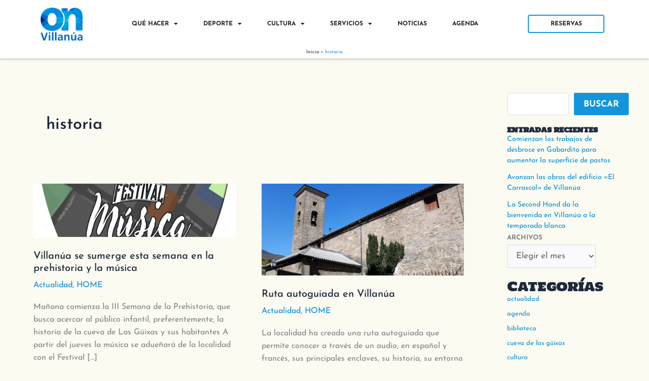

--- FILE ---
content_type: text/html; charset=UTF-8
request_url: https://turismovillanua.es/tag/historia/
body_size: 35392
content:
<!DOCTYPE html><html lang="es"><head><meta charset="UTF-8"><meta name="viewport" content="width=device-width, initial-scale=1"><link rel="profile" href="https://gmpg.org/xfn/11"><link rel="preload" href="https://turismovillanua.es/wp-content/astra-local-fonts/holtwood-one-sc/yYLx0hLR0P-3vMFSk1TCq3Txg5BHdrz7.woff2" as="font" type="font/woff2" crossorigin><link rel="preload" href="https://turismovillanua.es/wp-content/astra-local-fonts/josefin-sans/Qw3aZQNVED7rKGKxtqIqX5EUDXx4.woff2" as="font" type="font/woff2" crossorigin><meta name='robots' content='index, follow, max-image-preview:large, max-snippet:-1, max-video-preview:-1' /><style>img:is([sizes="auto" i], [sizes^="auto," i]) { contain-intrinsic-size: 3000px 1500px }</style><title>historia archivos - Turismo Villanúa</title><link rel="canonical" href="https://turismovillanua.es/tag/historia/" /><meta property="og:locale" content="es_ES" /><meta property="og:type" content="article" /><meta property="og:title" content="historia archivos - Turismo Villanúa" /><meta property="og:url" content="https://turismovillanua.es/tag/historia/" /><meta property="og:site_name" content="Turismo Villanúa" /><meta name="twitter:card" content="summary_large_image" /> <script type="application/ld+json" class="yoast-schema-graph">{"@context":"https://schema.org","@graph":[{"@type":"CollectionPage","@id":"https://turismovillanua.es/tag/historia/","url":"https://turismovillanua.es/tag/historia/","name":"historia archivos - Turismo Villanúa","isPartOf":{"@id":"https://turismovillanua.es/#website"},"primaryImageOfPage":{"@id":"https://turismovillanua.es/tag/historia/#primaryimage"},"image":{"@id":"https://turismovillanua.es/tag/historia/#primaryimage"},"thumbnailUrl":"https://turismovillanua.es/wp-content/uploads/2018/05/banda-festimusic18.jpg","breadcrumb":{"@id":"https://turismovillanua.es/tag/historia/#breadcrumb"},"inLanguage":"es"},{"@type":"ImageObject","inLanguage":"es","@id":"https://turismovillanua.es/tag/historia/#primaryimage","url":"https://turismovillanua.es/wp-content/uploads/2018/05/banda-festimusic18.jpg","contentUrl":"https://turismovillanua.es/wp-content/uploads/2018/05/banda-festimusic18.jpg","width":1200,"height":317},{"@type":"BreadcrumbList","@id":"https://turismovillanua.es/tag/historia/#breadcrumb","itemListElement":[{"@type":"ListItem","position":1,"name":"Inicio","item":"https://turismovillanua.es/"},{"@type":"ListItem","position":2,"name":"historia"}]},{"@type":"WebSite","@id":"https://turismovillanua.es/#website","url":"https://turismovillanua.es/","name":"Turismo Villanúa","description":"Villanúa: turismo y actividades para toda la familia en los Pirineos","publisher":{"@id":"https://turismovillanua.es/#organization"},"potentialAction":[{"@type":"SearchAction","target":{"@type":"EntryPoint","urlTemplate":"https://turismovillanua.es/?s={search_term_string}"},"query-input":{"@type":"PropertyValueSpecification","valueRequired":true,"valueName":"search_term_string"}}],"inLanguage":"es"},{"@type":"Organization","@id":"https://turismovillanua.es/#organization","name":"Turismo Villanúa","url":"https://turismovillanua.es/","logo":{"@type":"ImageObject","inLanguage":"es","@id":"https://turismovillanua.es/#/schema/logo/image/","url":"https://turismovillanua.es/wp-content/uploads/2023/02/cropped-marca_villanua_on.png","contentUrl":"https://turismovillanua.es/wp-content/uploads/2023/02/cropped-marca_villanua_on.png","width":200,"height":190,"caption":"Turismo Villanúa"},"image":{"@id":"https://turismovillanua.es/#/schema/logo/image/"}},{"@type":"Event","name":"XVII Cross del Juncaral","description":"Villanúa la XVII edición del Cross del Juncaral, una de las pruebas más emblemáticas y concurridas del calendario de campo a través en Aragón. La salida está prevista a las 10:30 horas y se espera la participación de más de [&hellip;]","image":{"@type":"ImageObject","inLanguage":"es","@id":"https://turismovillanua.es/eventos/xvii-cross-del-juncaral/#primaryimage","url":"https://turismovillanua.es/wp-content/uploads/2025/10/El_Juncaral_2025-1.png","contentUrl":"https://turismovillanua.es/wp-content/uploads/2025/10/El_Juncaral_2025-1.png","width":3200,"height":4500},"url":"https://turismovillanua.es/eventos/xvii-cross-del-juncaral/","eventAttendanceMode":"https://schema.org/OfflineEventAttendanceMode","eventStatus":"https://schema.org/EventScheduled","startDate":"2025-11-02T10:30:00+00:00","endDate":"2025-11-02T13:30:00+00:00","location":{"@type":"Place","name":"Pabellon de deportes","description":"","url":"https://turismovillanua.es/local/pabellon-de-deportes/","address":{"@type":"PostalAddress"},"telephone":"","sameAs":""},"@id":"https://turismovillanua.es/eventos/xvii-cross-del-juncaral/#event"},{"@type":"Event","name":"Distópica&#038;Rural: Proyección del cortometraje «Donde quisimos vivir»","description":"Proyección de “Donde quisimos vivir”, un mediometraje documental que trata la historia de cuatro pueblos: Mediano, Clamosa, Javierre de Ara y Finestres. Sus casas fueron abandonadas, desalojadas o incluso inundadas a consecuencia de la construcción de pantanos. El documental enseña [&hellip;]","image":{"@type":"ImageObject","inLanguage":"es","@id":"https://turismovillanua.es/eventos/distopicarural-proyeccion-del-cortometraje-donde-quisimos-vivir/#primaryimage","url":"https://turismovillanua.es/wp-content/uploads/2025/11/II-DISTOPICA-Y-RURAL.-PROGRAMA.jpg","contentUrl":"https://turismovillanua.es/wp-content/uploads/2025/11/II-DISTOPICA-Y-RURAL.-PROGRAMA.jpg","width":1414,"height":2000},"url":"https://turismovillanua.es/eventos/distopicarural-proyeccion-del-cortometraje-donde-quisimos-vivir/","eventAttendanceMode":"https://schema.org/OfflineEventAttendanceMode","eventStatus":"https://schema.org/EventScheduled","startDate":"2025-11-15T19:00:00+00:00","endDate":"2025-11-15T20:30:00+00:00","location":{"@type":"Place","name":"Biblioteca de Villanúa","description":"","url":"https://turismovillanua.es/local/biblioteca-de-villanua/","address":{"@type":"PostalAddress","streetAddress":"Pl. la Fuente, 6","addressLocality":"Villanúa","addressRegion":"Aragón","postalCode":"22870","addressCountry":"España"},"telephone":"974 264 704","sameAs":""},"@id":"https://turismovillanua.es/eventos/distopicarural-proyeccion-del-cortometraje-donde-quisimos-vivir/#event"},{"@type":"Event","name":"Distópica&#038;Rural: Taller «Leer en familia» con Soraya Herráez","description":"Soraya Herráez dirige el taller “Leer en familia”, un taller formativo de la Fundación Germán Sánchez Ruipérez  para tratar el libro, sus tipologías y géneros (informativos, cómic y álbumes ilustrados fundamentalmente). Se dirige principalmente a familias con niños y niñas [&hellip;]","image":{"@type":"ImageObject","inLanguage":"es","@id":"https://turismovillanua.es/eventos/distopicarural-taller-leer-en-familia-con-soraya-herraez/#primaryimage","url":"https://turismovillanua.es/wp-content/uploads/2025/11/DISTOPICA-1.jpg","contentUrl":"https://turismovillanua.es/wp-content/uploads/2025/11/DISTOPICA-1.jpg","width":1414,"height":2000},"url":"https://turismovillanua.es/eventos/distopicarural-taller-leer-en-familia-con-soraya-herraez/","eventAttendanceMode":"https://schema.org/OfflineEventAttendanceMode","eventStatus":"https://schema.org/EventScheduled","startDate":"2025-11-22T18:00:00+00:00","endDate":"2025-11-22T20:00:00+00:00","location":{"@type":"Place","name":"Biblioteca de Villanúa","description":"","url":"https://turismovillanua.es/local/biblioteca-de-villanua/","address":{"@type":"PostalAddress","streetAddress":"Pl. la Fuente, 6","addressLocality":"Villanúa","addressRegion":"Aragón","postalCode":"22870","addressCountry":"España"},"telephone":"974 264 704","sameAs":""},"@id":"https://turismovillanua.es/eventos/distopicarural-taller-leer-en-familia-con-soraya-herraez/#event"},{"@type":"Event","name":"Aragón contra las cuerdas","description":"Tapiz colaborativo-testimonial. Aragón Contra las Cuerdas es un proyecto basado en un tapiz hecho en macramé que representa el mapa de Aragón. En él se anudarán los distintos testimonios de las violencias machistas y patriarcales en nuestro territorio que queráis [&hellip;]","image":{"@type":"ImageObject","inLanguage":"es","@id":"https://turismovillanua.es/eventos/aragon-contra-las-cuerdas/#primaryimage","url":"https://turismovillanua.es/wp-content/uploads/2025/11/PHOTO-2025-11-15-11-00-35.jpg","contentUrl":"https://turismovillanua.es/wp-content/uploads/2025/11/PHOTO-2025-11-15-11-00-35.jpg","width":1131,"height":1600},"url":"https://turismovillanua.es/eventos/aragon-contra-las-cuerdas/","eventAttendanceMode":"https://schema.org/OfflineEventAttendanceMode","eventStatus":"https://schema.org/EventScheduled","startDate":"2025-11-22T18:00:00+00:00","endDate":"2025-11-22T19:30:00+00:00","location":{"@type":"Place","name":"Biblioteca de Villanúa","description":"","url":"https://turismovillanua.es/local/biblioteca-de-villanua/","address":{"@type":"PostalAddress","streetAddress":"Pl. la Fuente, 6","addressLocality":"Villanúa","addressRegion":"Aragón","postalCode":"22870","addressCountry":"España"},"telephone":"974 264 704","sameAs":""},"@id":"https://turismovillanua.es/eventos/aragon-contra-las-cuerdas/#event"},{"@type":"Event","name":"Distópica&#038;Rural: Taller de arte, botánica y oro con Marta Sánchez","description":"Marta Sánchez Marco dirige “El valor de lo imperfecto. Taller de botánica y oro”. En su taller de creación y su proyecto «En el Herbario imperfecto», esta artista multidisciplinar propondrá una experiencia de creación botánica otoñal con auténtico pan de [&hellip;]","image":{"@type":"ImageObject","inLanguage":"es","@id":"https://turismovillanua.es/eventos/distopicarural-taller-de-arte-botanica-y-oro-con-marta-sanchez/#primaryimage","url":"https://turismovillanua.es/wp-content/uploads/2025/11/DISTOPICA-2-copia.jpg","contentUrl":"https://turismovillanua.es/wp-content/uploads/2025/11/DISTOPICA-2-copia.jpg","width":1414,"height":2000},"url":"https://turismovillanua.es/eventos/distopicarural-taller-de-arte-botanica-y-oro-con-marta-sanchez/","eventAttendanceMode":"https://schema.org/OfflineEventAttendanceMode","eventStatus":"https://schema.org/EventScheduled","startDate":"2025-11-23T10:00:00+00:00","endDate":"2025-11-23T14:00:00+00:00","location":{"@type":"Place","name":"Biblioteca de Villanúa","description":"","url":"https://turismovillanua.es/local/biblioteca-de-villanua/","address":{"@type":"PostalAddress","streetAddress":"Pl. la Fuente, 6","addressLocality":"Villanúa","addressRegion":"Aragón","postalCode":"22870","addressCountry":"España"},"telephone":"974 264 704","sameAs":""},"@id":"https://turismovillanua.es/eventos/distopicarural-taller-de-arte-botanica-y-oro-con-marta-sanchez/#event"},{"@type":"Event","name":"Narración en familia: «La ratita que no quería ser presumida»","description":"","image":{"@type":"ImageObject","inLanguage":"es","@id":"https://turismovillanua.es/eventos/narracion-en-familia-la-ratita-que-no-queria-ser-presumida/#primaryimage","url":"https://turismovillanua.es/wp-content/uploads/2025/11/PHOTO-2025-11-15-10-59-38.jpg","contentUrl":"https://turismovillanua.es/wp-content/uploads/2025/11/PHOTO-2025-11-15-10-59-38.jpg","width":1131,"height":1600},"url":"https://turismovillanua.es/eventos/narracion-en-familia-la-ratita-que-no-queria-ser-presumida/","eventAttendanceMode":"https://schema.org/OfflineEventAttendanceMode","eventStatus":"https://schema.org/EventScheduled","startDate":"2025-11-25T18:00:00+00:00","endDate":"2025-11-25T19:30:00+00:00","location":{"@type":"Place","name":"Biblioteca de Villanúa","description":"","url":"https://turismovillanua.es/local/biblioteca-de-villanua/","address":{"@type":"PostalAddress","streetAddress":"Pl. la Fuente, 6","addressLocality":"Villanúa","addressRegion":"Aragón","postalCode":"22870","addressCountry":"España"},"telephone":"974 264 704","sameAs":""},"@id":"https://turismovillanua.es/eventos/narracion-en-familia-la-ratita-que-no-queria-ser-presumida/#event"},{"@type":"Event","name":"Distópica&#038;Rural: «Cuando la mirada se lee». Con Soraya Herráez","description":"El viernes, 28 de noviembre, nuevamente Soraya Herráez ofrecerá a las 10 de la mañana el taller “Cuando la mirada lee”, dirigido a profesionales y a los participantes en la la segunda Residencia Artística- Laboratorio.","image":{"@type":"ImageObject","inLanguage":"es","@id":"https://turismovillanua.es/eventos/distopicarural-2cuando-la-mirada-se-lee2-con-soraya-herraez/#primaryimage","url":"https://turismovillanua.es/wp-content/uploads/2025/11/II-DISTOPICA-Y-RURAL.-PROGRAMA.jpg","contentUrl":"https://turismovillanua.es/wp-content/uploads/2025/11/II-DISTOPICA-Y-RURAL.-PROGRAMA.jpg","width":1414,"height":2000},"url":"https://turismovillanua.es/eventos/distopicarural-2cuando-la-mirada-se-lee2-con-soraya-herraez/","eventAttendanceMode":"https://schema.org/OfflineEventAttendanceMode","eventStatus":"https://schema.org/EventScheduled","startDate":"2025-11-28T10:00:00+00:00","endDate":"2025-11-28T12:00:00+00:00","location":{"@type":"Place","name":"Biblioteca de Villanúa","description":"","url":"https://turismovillanua.es/local/biblioteca-de-villanua/","address":{"@type":"PostalAddress","streetAddress":"Pl. la Fuente, 6","addressLocality":"Villanúa","addressRegion":"Aragón","postalCode":"22870","addressCountry":"España"},"telephone":"974 264 704","sameAs":""},"@id":"https://turismovillanua.es/eventos/distopicarural-2cuando-la-mirada-se-lee2-con-soraya-herraez/#event"},{"@type":"Event","name":"Distópica&#038;Rural: Masterclass con Daniel Viñuales","description":"El artista gráfico, dibujante, guionista y editor, Daniel Viñuales, ofrecerá una masterclass titulada “Cuéntalo en cómic”.","image":{"@type":"ImageObject","inLanguage":"es","@id":"https://turismovillanua.es/eventos/distopicarural-masterclass-con-daniel-vinuales/#primaryimage","url":"https://turismovillanua.es/wp-content/uploads/2025/11/II-DISTOPICA-Y-RURAL.-PROGRAMA.jpg","contentUrl":"https://turismovillanua.es/wp-content/uploads/2025/11/II-DISTOPICA-Y-RURAL.-PROGRAMA.jpg","width":1414,"height":2000},"url":"https://turismovillanua.es/eventos/distopicarural-masterclass-con-daniel-vinuales/","eventAttendanceMode":"https://schema.org/OfflineEventAttendanceMode","eventStatus":"https://schema.org/EventScheduled","startDate":"2025-11-28T18:00:00+00:00","endDate":"2025-11-28T20:00:00+00:00","location":{"@type":"Place","name":"Biblioteca de Villanúa","description":"","url":"https://turismovillanua.es/local/biblioteca-de-villanua/","address":{"@type":"PostalAddress","streetAddress":"Pl. la Fuente, 6","addressLocality":"Villanúa","addressRegion":"Aragón","postalCode":"22870","addressCountry":"España"},"telephone":"974 264 704","sameAs":""},"@id":"https://turismovillanua.es/eventos/distopicarural-masterclass-con-daniel-vinuales/#event"},{"@type":"Event","name":"Distópica&#038;Rural: «Lo que cuentan las calles» con Manuel Bueno","description":"El actor Manuel Bueno dirige en un recorrido por Villanúa la experiencia familiar “Lo que cuentan las calles”","image":{"@type":"ImageObject","inLanguage":"es","@id":"https://turismovillanua.es/eventos/distopicarural-lo-que-cuentan-las-calles-con-manuel-bueno/#primaryimage","url":"https://turismovillanua.es/wp-content/uploads/2025/11/II-DISTOPICA-Y-RURAL.-PROGRAMA.jpg","contentUrl":"https://turismovillanua.es/wp-content/uploads/2025/11/II-DISTOPICA-Y-RURAL.-PROGRAMA.jpg","width":1414,"height":2000},"url":"https://turismovillanua.es/eventos/distopicarural-lo-que-cuentan-las-calles-con-manuel-bueno/","eventAttendanceMode":"https://schema.org/OfflineEventAttendanceMode","eventStatus":"https://schema.org/EventScheduled","startDate":"2025-11-29T11:30:00+00:00","endDate":"2025-11-29T13:00:00+00:00","@id":"https://turismovillanua.es/eventos/distopicarural-lo-que-cuentan-las-calles-con-manuel-bueno/#event"},{"@type":"Event","name":"Distópica&#038;Rural: Taller de cómic con Alicia Soravilla","description":"La artista gráfica Alicia Soravilla coordina un taller de cómic que servirá de cierre a esta segunda edición de Distópica&amp;Rural. Todas las actividades son gratuitas, pero con inscripción en biblioteca@villanua.net","image":{"@type":"ImageObject","inLanguage":"es","@id":"https://turismovillanua.es/eventos/distopicarural-taller-de-comic-con-alicia-soravilla/#primaryimage","url":"https://turismovillanua.es/wp-content/uploads/2025/11/II-DISTOPICA-Y-RURAL.-PROGRAMA.jpg","contentUrl":"https://turismovillanua.es/wp-content/uploads/2025/11/II-DISTOPICA-Y-RURAL.-PROGRAMA.jpg","width":1414,"height":2000},"url":"https://turismovillanua.es/eventos/distopicarural-taller-de-comic-con-alicia-soravilla/","eventAttendanceMode":"https://schema.org/OfflineEventAttendanceMode","eventStatus":"https://schema.org/EventScheduled","startDate":"2025-11-29T18:00:00+00:00","endDate":"2025-11-29T20:00:00+00:00","location":{"@type":"Place","name":"Biblioteca de Villanúa","description":"","url":"https://turismovillanua.es/local/biblioteca-de-villanua/","address":{"@type":"PostalAddress","streetAddress":"Pl. la Fuente, 6","addressLocality":"Villanúa","addressRegion":"Aragón","postalCode":"22870","addressCountry":"España"},"telephone":"974 264 704","sameAs":""},"@id":"https://turismovillanua.es/eventos/distopicarural-taller-de-comic-con-alicia-soravilla/#event"}]}</script> <link rel='dns-prefetch' href='//app.turitop.com' /><link rel='dns-prefetch' href='//stats.wp.com' /><link rel="alternate" type="application/rss+xml" title="Turismo Villanúa &raquo; Feed" href="https://turismovillanua.es/feed/" /><link rel="alternate" type="application/rss+xml" title="Turismo Villanúa &raquo; Feed de los comentarios" href="https://turismovillanua.es/comments/feed/" /><link rel="alternate" type="text/calendar" title="Turismo Villanúa &raquo; iCal Feed" href="https://turismovillanua.es/eventos/?ical=1" /><link rel="alternate" type="application/rss+xml" title="Turismo Villanúa &raquo; Etiqueta historia del feed" href="https://turismovillanua.es/tag/historia/feed/" /> <script defer src="[data-uri]"></script> <link rel='stylesheet' id='astra-theme-css-css' href='https://turismovillanua.es/wp-content/themes/astra/assets/css/minified/main.min.css?ver=4.11.15' media='all' /><style id='astra-theme-css-inline-css'>:root{--ast-post-nav-space:0;--ast-container-default-xlg-padding:3em;--ast-container-default-lg-padding:3em;--ast-container-default-slg-padding:2em;--ast-container-default-md-padding:3em;--ast-container-default-sm-padding:3em;--ast-container-default-xs-padding:2.4em;--ast-container-default-xxs-padding:1.8em;--ast-code-block-background:#ECEFF3;--ast-comment-inputs-background:#F9FAFB;--ast-normal-container-width:1200px;--ast-narrow-container-width:750px;--ast-blog-title-font-weight:normal;--ast-blog-meta-weight:inherit;--ast-global-color-primary:var(--ast-global-color-5);--ast-global-color-secondary:var(--ast-global-color-4);--ast-global-color-alternate-background:var(--ast-global-color-7);--ast-global-color-subtle-background:var(--ast-global-color-6);--ast-bg-style-guide:#F8FAFC;--ast-shadow-style-guide:0px 0px 4px 0 #00000057;--ast-global-dark-bg-style:#fff;--ast-global-dark-lfs:#fbfbfb;--ast-widget-bg-color:#fafafa;--ast-wc-container-head-bg-color:#fbfbfb;--ast-title-layout-bg:#eeeeee;--ast-search-border-color:#e7e7e7;--ast-lifter-hover-bg:#e6e6e6;--ast-gallery-block-color:#000;--srfm-color-input-label:var(--ast-global-color-2);}html{font-size:106.25%;}a{color:#008cd9;}a:hover,a:focus{color:#a9d9f9;}body,button,input,select,textarea,.ast-button,.ast-custom-button{font-family:'Josefin Sans',sans-serif;font-weight:400;font-size:17px;font-size:1rem;line-height:var(--ast-body-line-height,1.5em);}blockquote{color:#000000;}h1,h2,h3,h4,h5,h6,.entry-content :where(h1,h2,h3,h4,h5,h6),.site-title,.site-title a{font-family:'Holtwood One SC',serif;font-weight:normal;letter-spacing:1px;}.site-title{font-size:35px;font-size:2.0588235294118rem;display:none;}header .custom-logo-link img{max-width:50px;width:50px;}.astra-logo-svg{width:50px;}.site-header .site-description{font-size:15px;font-size:0.88235294117647rem;display:none;}.entry-title{font-size:20px;font-size:1.1764705882353rem;}.ast-blog-meta-container{font-size:16px;font-size:0.94117647058824rem;}.archive .ast-article-post .ast-article-inner,.blog .ast-article-post .ast-article-inner,.archive .ast-article-post .ast-article-inner:hover,.blog .ast-article-post .ast-article-inner:hover{overflow:hidden;}h1,.entry-content :where(h1){font-size:60px;font-size:3.5294117647059rem;font-weight:normal;font-family:'Holtwood One SC',serif;line-height:1.2em;}h2,.entry-content :where(h2){font-size:34px;font-size:2rem;font-weight:normal;font-family:'Holtwood One SC',serif;line-height:1.3em;}h3,.entry-content :where(h3){font-size:24px;font-size:1.4117647058824rem;font-weight:700;font-family:'Josefin Sans',sans-serif;line-height:1.3em;}h4,.entry-content :where(h4){font-size:20px;font-size:1.1764705882353rem;line-height:1.3em;font-weight:500;font-family:'Josefin Sans',sans-serif;}h5,.entry-content :where(h5){font-size:18px;font-size:1.0588235294118rem;line-height:1.3em;font-weight:700;font-family:'Josefin Sans',sans-serif;}h6,.entry-content :where(h6){font-size:15px;font-size:0.88235294117647rem;line-height:1.3em;font-weight:normal;font-family:'Holtwood One SC',serif;}::selection{background-color:#d5fffa;color:#000000;}body,h1,h2,h3,h4,h5,h6,.entry-title a,.entry-content :where(h1,h2,h3,h4,h5,h6){color:#1e293b;}.tagcloud a:hover,.tagcloud a:focus,.tagcloud a.current-item{color:#ffffff;border-color:#008cd9;background-color:#008cd9;}input:focus,input[type="text"]:focus,input[type="email"]:focus,input[type="url"]:focus,input[type="password"]:focus,input[type="reset"]:focus,input[type="search"]:focus,textarea:focus{border-color:#008cd9;}input[type="radio"]:checked,input[type=reset],input[type="checkbox"]:checked,input[type="checkbox"]:hover:checked,input[type="checkbox"]:focus:checked,input[type=range]::-webkit-slider-thumb{border-color:#008cd9;background-color:#008cd9;box-shadow:none;}.site-footer a:hover + .post-count,.site-footer a:focus + .post-count{background:#008cd9;border-color:#008cd9;}.single .nav-links .nav-previous,.single .nav-links .nav-next{color:#008cd9;}.entry-meta,.entry-meta *{line-height:1.45;color:#008cd9;}.entry-meta a:not(.ast-button):hover,.entry-meta a:not(.ast-button):hover *,.entry-meta a:not(.ast-button):focus,.entry-meta a:not(.ast-button):focus *,.page-links > .page-link,.page-links .page-link:hover,.post-navigation a:hover{color:#a9d9f9;}#cat option,.secondary .calendar_wrap thead a,.secondary .calendar_wrap thead a:visited{color:#008cd9;}.secondary .calendar_wrap #today,.ast-progress-val span{background:#008cd9;}.secondary a:hover + .post-count,.secondary a:focus + .post-count{background:#008cd9;border-color:#008cd9;}.calendar_wrap #today > a{color:#ffffff;}.page-links .page-link,.single .post-navigation a{color:#008cd9;}.ast-search-menu-icon .search-form button.search-submit{padding:0 4px;}.ast-search-menu-icon form.search-form{padding-right:0;}.ast-search-menu-icon.slide-search input.search-field{width:0;}.ast-header-search .ast-search-menu-icon.ast-dropdown-active .search-form,.ast-header-search .ast-search-menu-icon.ast-dropdown-active .search-field:focus{transition:all 0.2s;}.search-form input.search-field:focus{outline:none;}.ast-archive-title{color:var(--ast-global-color-2);}.widget-title,.widget .wp-block-heading{font-size:24px;font-size:1.4117647058824rem;color:var(--ast-global-color-2);}.single .ast-author-details .author-title{color:#a9d9f9;}#secondary,#secondary button,#secondary input,#secondary select,#secondary textarea{font-size:17px;font-size:1rem;}.ast-search-menu-icon.slide-search a:focus-visible:focus-visible,.astra-search-icon:focus-visible,#close:focus-visible,a:focus-visible,.ast-menu-toggle:focus-visible,.site .skip-link:focus-visible,.wp-block-loginout input:focus-visible,.wp-block-search.wp-block-search__button-inside .wp-block-search__inside-wrapper,.ast-header-navigation-arrow:focus-visible,.ast-orders-table__row .ast-orders-table__cell:focus-visible,a#ast-apply-coupon:focus-visible,#ast-apply-coupon:focus-visible,#close:focus-visible,.button.search-submit:focus-visible,#search_submit:focus,.normal-search:focus-visible,.ast-header-account-wrap:focus-visible,.astra-cart-drawer-close:focus,.ast-single-variation:focus,.ast-button:focus{outline-style:dotted;outline-color:inherit;outline-width:thin;}input:focus,input[type="text"]:focus,input[type="email"]:focus,input[type="url"]:focus,input[type="password"]:focus,input[type="reset"]:focus,input[type="search"]:focus,input[type="number"]:focus,textarea:focus,.wp-block-search__input:focus,[data-section="section-header-mobile-trigger"] .ast-button-wrap .ast-mobile-menu-trigger-minimal:focus,.ast-mobile-popup-drawer.active .menu-toggle-close:focus,#ast-scroll-top:focus,#coupon_code:focus,#ast-coupon-code:focus{border-style:dotted;border-color:inherit;border-width:thin;}input{outline:none;}.site-logo-img img{ transition:all 0.2s linear;}body .ast-oembed-container *{position:absolute;top:0;width:100%;height:100%;left:0;}body .wp-block-embed-pocket-casts .ast-oembed-container *{position:unset;}.ast-single-post-featured-section + article {margin-top: 2em;}.site-content .ast-single-post-featured-section img {width: 100%;overflow: hidden;object-fit: cover;}.site > .ast-single-related-posts-container {margin-top: 0;}@media (min-width: 922px) {.ast-desktop .ast-container--narrow {max-width: var(--ast-narrow-container-width);margin: 0 auto;}}#secondary {margin: 4em 0 2.5em;word-break: break-word;line-height: 2;}#secondary li {margin-bottom: 0.75em;}#secondary li:last-child {margin-bottom: 0;}@media (max-width: 768px) {.js_active .ast-plain-container.ast-single-post #secondary {margin-top: 1.5em;}}.ast-separate-container.ast-two-container #secondary .widget {background-color: #fff;padding: 2em;margin-bottom: 2em;}@media (min-width: 993px) {.ast-left-sidebar #secondary {padding-right: 60px;}.ast-right-sidebar #secondary {padding-left: 60px;}}@media (max-width: 993px) {.ast-right-sidebar #secondary {padding-left: 30px;}.ast-left-sidebar #secondary {padding-right: 30px;}}@media (min-width: 993px) {.ast-page-builder-template.ast-left-sidebar #secondary {padding-left: 60px;}.ast-page-builder-template.ast-right-sidebar #secondary {padding-right: 60px;}}@media (max-width: 993px) {.ast-page-builder-template.ast-right-sidebar #secondary {padding-right: 30px;}.ast-page-builder-template.ast-left-sidebar #secondary {padding-left: 30px;}}@media (max-width:921.9px){#ast-desktop-header{display:none;}}@media (min-width:922px){#ast-mobile-header{display:none;}}.wp-block-buttons.aligncenter{justify-content:center;}.wp-block-button.is-style-outline .wp-block-button__link{border-color:#1395de;border-top-width:2px;border-right-width:2px;border-bottom-width:2px;border-left-width:2px;}div.wp-block-button.is-style-outline > .wp-block-button__link:not(.has-text-color),div.wp-block-button.wp-block-button__link.is-style-outline:not(.has-text-color){color:#1395de;}.wp-block-button.is-style-outline .wp-block-button__link:hover,.wp-block-buttons .wp-block-button.is-style-outline .wp-block-button__link:focus,.wp-block-buttons .wp-block-button.is-style-outline > .wp-block-button__link:not(.has-text-color):hover,.wp-block-buttons .wp-block-button.wp-block-button__link.is-style-outline:not(.has-text-color):hover{color:#ffffff;background-color:#0050ac;border-color:#0050ac;}.post-page-numbers.current .page-link,.ast-pagination .page-numbers.current{color:#000000;border-color:#d5fffa;background-color:#d5fffa;}.wp-block-button.is-style-outline .wp-block-button__link{border-top-width:2px;border-right-width:2px;border-bottom-width:2px;border-left-width:2px;}.wp-block-button.is-style-outline .wp-block-button__link.wp-element-button,.ast-outline-button{border-color:#1395de;font-family:'Josefin Sans',sans-serif;font-weight:700;font-size:10px;font-size:0.58823529411765rem;line-height:1em;text-transform:uppercase;border-top-left-radius:2px;border-top-right-radius:2px;border-bottom-right-radius:2px;border-bottom-left-radius:2px;}.wp-block-buttons .wp-block-button.is-style-outline > .wp-block-button__link:not(.has-text-color),.wp-block-buttons .wp-block-button.wp-block-button__link.is-style-outline:not(.has-text-color),.ast-outline-button{color:#1395de;}.wp-block-button.is-style-outline .wp-block-button__link:hover,.wp-block-buttons .wp-block-button.is-style-outline .wp-block-button__link:focus,.wp-block-buttons .wp-block-button.is-style-outline > .wp-block-button__link:not(.has-text-color):hover,.wp-block-buttons .wp-block-button.wp-block-button__link.is-style-outline:not(.has-text-color):hover,.ast-outline-button:hover,.ast-outline-button:focus,.wp-block-uagb-buttons-child .uagb-buttons-repeater.ast-outline-button:hover,.wp-block-uagb-buttons-child .uagb-buttons-repeater.ast-outline-button:focus{color:#ffffff;background-color:#0050ac;border-color:#0050ac;}.wp-block-button .wp-block-button__link.wp-element-button.is-style-outline:not(.has-background),.wp-block-button.is-style-outline>.wp-block-button__link.wp-element-button:not(.has-background),.ast-outline-button{background-color:#1395de;}.entry-content[data-ast-blocks-layout] > figure{margin-bottom:1em;}h1.widget-title{font-weight:normal;}h2.widget-title{font-weight:normal;}h3.widget-title{font-weight:700;}.elementor-widget-container .elementor-loop-container .e-loop-item[data-elementor-type="loop-item"]{width:100%;}#page{display:flex;flex-direction:column;min-height:100vh;}.ast-404-layout-1 h1.page-title{color:var(--ast-global-color-2);}.single .post-navigation a{line-height:1em;height:inherit;}.error-404 .page-sub-title{font-size:1.5rem;font-weight:inherit;}.search .site-content .content-area .search-form{margin-bottom:0;}#page .site-content{flex-grow:1;}.widget{margin-bottom:1.25em;}#secondary li{line-height:1.5em;}#secondary .wp-block-group h2{margin-bottom:0.7em;}#secondary h2{font-size:1.7rem;}.ast-separate-container .ast-article-post,.ast-separate-container .ast-article-single,.ast-separate-container .comment-respond{padding:3em;}.ast-separate-container .ast-article-single .ast-article-single{padding:0;}.ast-article-single .wp-block-post-template-is-layout-grid{padding-left:0;}.ast-separate-container .comments-title,.ast-narrow-container .comments-title{padding:1.5em 2em;}.ast-page-builder-template .comment-form-textarea,.ast-comment-formwrap .ast-grid-common-col{padding:0;}.ast-comment-formwrap{padding:0;display:inline-flex;column-gap:20px;width:100%;margin-left:0;margin-right:0;}.comments-area textarea#comment:focus,.comments-area textarea#comment:active,.comments-area .ast-comment-formwrap input[type="text"]:focus,.comments-area .ast-comment-formwrap input[type="text"]:active {box-shadow:none;outline:none;}.archive.ast-page-builder-template .entry-header{margin-top:2em;}.ast-page-builder-template .ast-comment-formwrap{width:100%;}.entry-title{margin-bottom:0.5em;}.ast-archive-description p{font-size:inherit;font-weight:inherit;line-height:inherit;}.ast-separate-container .ast-comment-list li.depth-1,.hentry{margin-bottom:2em;}@media (min-width:921px){.ast-left-sidebar.ast-page-builder-template #secondary,.archive.ast-right-sidebar.ast-page-builder-template .site-main{padding-left:20px;padding-right:20px;}}@media (max-width:544px){.ast-comment-formwrap.ast-row{column-gap:10px;display:inline-block;}#ast-commentform .ast-grid-common-col{position:relative;width:100%;}}@media (min-width:1201px){.ast-separate-container .ast-article-post,.ast-separate-container .ast-article-single,.ast-separate-container .ast-author-box,.ast-separate-container .ast-404-layout-1,.ast-separate-container .no-results{padding:3em;}}@media (max-width:921px){.ast-left-sidebar #content > .ast-container{display:flex;flex-direction:column-reverse;width:100%;}}@media (max-width:921px){#secondary.secondary{padding-top:0;}.ast-separate-container.ast-right-sidebar #secondary{padding-left:1em;padding-right:1em;}.ast-separate-container.ast-two-container #secondary{padding-left:0;padding-right:0;}.ast-page-builder-template .entry-header #secondary,.ast-page-builder-template #secondary{margin-top:1.5em;}}@media (max-width:921px){.ast-right-sidebar #primary{padding-right:0;}.ast-page-builder-template.ast-left-sidebar #secondary,.ast-page-builder-template.ast-right-sidebar #secondary{padding-right:20px;padding-left:20px;}.ast-right-sidebar #secondary,.ast-left-sidebar #primary{padding-left:0;}.ast-left-sidebar #secondary{padding-right:0;}}@media (min-width:922px){.ast-separate-container.ast-right-sidebar #primary,.ast-separate-container.ast-left-sidebar #primary{border:0;}.search-no-results.ast-separate-container #primary{margin-bottom:4em;}}@media (min-width:922px){.ast-right-sidebar #primary{border-right:1px solid var(--ast-border-color);}.ast-left-sidebar #primary{border-left:1px solid var(--ast-border-color);}.ast-right-sidebar #secondary{border-left:1px solid var(--ast-border-color);margin-left:-1px;}.ast-left-sidebar #secondary{border-right:1px solid var(--ast-border-color);margin-right:-1px;}.ast-separate-container.ast-two-container.ast-right-sidebar #secondary{padding-left:30px;padding-right:0;}.ast-separate-container.ast-two-container.ast-left-sidebar #secondary{padding-right:30px;padding-left:0;}.ast-separate-container.ast-right-sidebar #secondary,.ast-separate-container.ast-left-sidebar #secondary{border:0;margin-left:auto;margin-right:auto;}.ast-separate-container.ast-two-container #secondary .widget:last-child{margin-bottom:0;}}.elementor-widget-button .elementor-button{border-style:solid;text-decoration:none;border-top-width:2px;border-right-width:2px;border-left-width:2px;border-bottom-width:2px;}body .elementor-button.elementor-size-sm,body .elementor-button.elementor-size-xs,body .elementor-button.elementor-size-md,body .elementor-button.elementor-size-lg,body .elementor-button.elementor-size-xl,body .elementor-button{border-top-left-radius:2px;border-top-right-radius:2px;border-bottom-right-radius:2px;border-bottom-left-radius:2px;padding-top:15px;padding-right:20px;padding-bottom:15px;padding-left:20px;}.elementor-widget-button .elementor-button{border-color:#1395de;background-color:#1395de;}.elementor-widget-button .elementor-button:hover,.elementor-widget-button .elementor-button:focus{color:#ffffff;background-color:#0050ac;border-color:#0050ac;}.wp-block-button .wp-block-button__link ,.elementor-widget-button .elementor-button,.elementor-widget-button .elementor-button:visited{color:#ffffff;}.elementor-widget-button .elementor-button{font-family:'Josefin Sans',sans-serif;font-weight:700;font-size:10px;font-size:0.58823529411765rem;line-height:1em;text-transform:uppercase;}body .elementor-button.elementor-size-sm,body .elementor-button.elementor-size-xs,body .elementor-button.elementor-size-md,body .elementor-button.elementor-size-lg,body .elementor-button.elementor-size-xl,body .elementor-button{font-size:10px;font-size:0.58823529411765rem;}.wp-block-button .wp-block-button__link:hover,.wp-block-button .wp-block-button__link:focus{color:#ffffff;background-color:#0050ac;border-color:#0050ac;}.elementor-widget-heading h1.elementor-heading-title{line-height:1.2em;}.elementor-widget-heading h2.elementor-heading-title{line-height:1.3em;}.elementor-widget-heading h3.elementor-heading-title{line-height:1.3em;}.elementor-widget-heading h4.elementor-heading-title{line-height:1.3em;}.elementor-widget-heading h5.elementor-heading-title{line-height:1.3em;}.elementor-widget-heading h6.elementor-heading-title{line-height:1.3em;}.wp-block-button .wp-block-button__link,.wp-block-search .wp-block-search__button,body .wp-block-file .wp-block-file__button{border-style:solid;border-top-width:2px;border-right-width:2px;border-left-width:2px;border-bottom-width:2px;border-color:#1395de;background-color:#1395de;color:#ffffff;font-family:'Josefin Sans',sans-serif;font-weight:700;line-height:1em;text-transform:uppercase;font-size:10px;font-size:0.58823529411765rem;border-top-left-radius:2px;border-top-right-radius:2px;border-bottom-right-radius:2px;border-bottom-left-radius:2px;padding-top:15px;padding-right:20px;padding-bottom:15px;padding-left:20px;}.menu-toggle,button,.ast-button,.ast-custom-button,.button,input#submit,input[type="button"],input[type="submit"],input[type="reset"],form[CLASS*="wp-block-search__"].wp-block-search .wp-block-search__inside-wrapper .wp-block-search__button,body .wp-block-file .wp-block-file__button,.search .search-submit{border-style:solid;border-top-width:2px;border-right-width:2px;border-left-width:2px;border-bottom-width:2px;color:#ffffff;border-color:#1395de;background-color:#1395de;padding-top:15px;padding-right:20px;padding-bottom:15px;padding-left:20px;font-family:'Josefin Sans',sans-serif;font-weight:700;font-size:10px;font-size:0.58823529411765rem;line-height:1em;text-transform:uppercase;border-top-left-radius:2px;border-top-right-radius:2px;border-bottom-right-radius:2px;border-bottom-left-radius:2px;}button:focus,.menu-toggle:hover,button:hover,.ast-button:hover,.ast-custom-button:hover .button:hover,.ast-custom-button:hover ,input[type=reset]:hover,input[type=reset]:focus,input#submit:hover,input#submit:focus,input[type="button"]:hover,input[type="button"]:focus,input[type="submit"]:hover,input[type="submit"]:focus,form[CLASS*="wp-block-search__"].wp-block-search .wp-block-search__inside-wrapper .wp-block-search__button:hover,form[CLASS*="wp-block-search__"].wp-block-search .wp-block-search__inside-wrapper .wp-block-search__button:focus,body .wp-block-file .wp-block-file__button:hover,body .wp-block-file .wp-block-file__button:focus{color:#ffffff;background-color:#0050ac;border-color:#0050ac;}form[CLASS*="wp-block-search__"].wp-block-search .wp-block-search__inside-wrapper .wp-block-search__button.has-icon{padding-top:calc(15px - 3px);padding-right:calc(20px - 3px);padding-bottom:calc(15px - 3px);padding-left:calc(20px - 3px);}@media (max-width:921px){.ast-mobile-header-stack .main-header-bar .ast-search-menu-icon{display:inline-block;}.ast-header-break-point.ast-header-custom-item-outside .ast-mobile-header-stack .main-header-bar .ast-search-icon{margin:0;}.ast-comment-avatar-wrap img{max-width:2.5em;}.ast-comment-meta{padding:0 1.8888em 1.3333em;}.ast-separate-container .ast-comment-list li.depth-1{padding:1.5em 2.14em;}.ast-separate-container .comment-respond{padding:2em 2.14em;}}@media (min-width:544px){.ast-container{max-width:100%;}}@media (max-width:544px){.ast-separate-container .ast-article-post,.ast-separate-container .ast-article-single,.ast-separate-container .comments-title,.ast-separate-container .ast-archive-description{padding:1.5em 1em;}.ast-separate-container #content .ast-container{padding-left:0.54em;padding-right:0.54em;}.ast-separate-container .ast-comment-list .bypostauthor{padding:.5em;}.ast-search-menu-icon.ast-dropdown-active .search-field{width:170px;}.ast-separate-container #secondary{padding-top:0;}.ast-separate-container.ast-two-container #secondary .widget{margin-bottom:1.5em;padding-left:1em;padding-right:1em;}} #ast-mobile-header .ast-site-header-cart-li a{pointer-events:none;}.ast-separate-container{background-color:#fbfbf1;background-image:none;}@media (max-width:921px){.site-title{display:none;}.site-header .site-description{display:none;}h1,.entry-content :where(h1){font-size:30px;}h2,.entry-content :where(h2){font-size:25px;}h3,.entry-content :where(h3){font-size:20px;}}@media (max-width:544px){.site-title{display:none;}.site-header .site-description{display:none;}h1,.entry-content :where(h1){font-size:30px;}h2,.entry-content :where(h2){font-size:25px;}h3,.entry-content :where(h3){font-size:20px;}}@media (max-width:921px){html{font-size:96.9%;}}@media (max-width:544px){html{font-size:96.9%;}}@media (min-width:922px){.ast-container{max-width:1240px;}}@media (min-width:922px){.site-content .ast-container{display:flex;}}@media (max-width:921px){.site-content .ast-container{flex-direction:column;}}@media (min-width:922px){.single-post .site-content > .ast-container{max-width:1200px;}}.ast-blog-layout-6-grid .ast-blog-featured-section:before { content: ""; }.cat-links.badge a,.tags-links.badge a {padding: 4px 8px;border-radius: 3px;font-weight: 400;}.cat-links.underline a,.tags-links.underline a{text-decoration: underline;}@media (min-width:922px){.main-header-menu .sub-menu .menu-item.ast-left-align-sub-menu:hover > .sub-menu,.main-header-menu .sub-menu .menu-item.ast-left-align-sub-menu.focus > .sub-menu{margin-left:-0px;}}.site .comments-area{padding-bottom:3em;}.wp-block-file {display: flex;align-items: center;flex-wrap: wrap;justify-content: space-between;}.wp-block-pullquote {border: none;}.wp-block-pullquote blockquote::before {content: "\201D";font-family: "Helvetica",sans-serif;display: flex;transform: rotate( 180deg );font-size: 6rem;font-style: normal;line-height: 1;font-weight: bold;align-items: center;justify-content: center;}.has-text-align-right > blockquote::before {justify-content: flex-start;}.has-text-align-left > blockquote::before {justify-content: flex-end;}figure.wp-block-pullquote.is-style-solid-color blockquote {max-width: 100%;text-align: inherit;}:root {--wp--custom--ast-default-block-top-padding: 100px;--wp--custom--ast-default-block-right-padding: 80px;--wp--custom--ast-default-block-bottom-padding: 100px;--wp--custom--ast-default-block-left-padding: 80px;--wp--custom--ast-container-width: 1200px;--wp--custom--ast-content-width-size: 1200px;--wp--custom--ast-wide-width-size: calc(1200px + var(--wp--custom--ast-default-block-left-padding) + var(--wp--custom--ast-default-block-right-padding));}.ast-narrow-container {--wp--custom--ast-content-width-size: 750px;--wp--custom--ast-wide-width-size: 750px;}@media(max-width: 921px) {:root {--wp--custom--ast-default-block-top-padding: 50px;--wp--custom--ast-default-block-right-padding: 50px;--wp--custom--ast-default-block-bottom-padding: 50px;--wp--custom--ast-default-block-left-padding: 50px;}}@media(max-width: 544px) {:root {--wp--custom--ast-default-block-top-padding: 50px;--wp--custom--ast-default-block-right-padding: 30px;--wp--custom--ast-default-block-bottom-padding: 50px;--wp--custom--ast-default-block-left-padding: 30px;}}.entry-content > .wp-block-group,.entry-content > .wp-block-cover,.entry-content > .wp-block-columns {padding-top: var(--wp--custom--ast-default-block-top-padding);padding-right: var(--wp--custom--ast-default-block-right-padding);padding-bottom: var(--wp--custom--ast-default-block-bottom-padding);padding-left: var(--wp--custom--ast-default-block-left-padding);}.ast-plain-container.ast-no-sidebar .entry-content > .alignfull,.ast-page-builder-template .ast-no-sidebar .entry-content > .alignfull {margin-left: calc( -50vw + 50%);margin-right: calc( -50vw + 50%);max-width: 100vw;width: 100vw;}.ast-plain-container.ast-no-sidebar .entry-content .alignfull .alignfull,.ast-page-builder-template.ast-no-sidebar .entry-content .alignfull .alignfull,.ast-plain-container.ast-no-sidebar .entry-content .alignfull .alignwide,.ast-page-builder-template.ast-no-sidebar .entry-content .alignfull .alignwide,.ast-plain-container.ast-no-sidebar .entry-content .alignwide .alignfull,.ast-page-builder-template.ast-no-sidebar .entry-content .alignwide .alignfull,.ast-plain-container.ast-no-sidebar .entry-content .alignwide .alignwide,.ast-page-builder-template.ast-no-sidebar .entry-content .alignwide .alignwide,.ast-plain-container.ast-no-sidebar .entry-content .wp-block-column .alignfull,.ast-page-builder-template.ast-no-sidebar .entry-content .wp-block-column .alignfull,.ast-plain-container.ast-no-sidebar .entry-content .wp-block-column .alignwide,.ast-page-builder-template.ast-no-sidebar .entry-content .wp-block-column .alignwide {margin-left: auto;margin-right: auto;width: 100%;}[data-ast-blocks-layout] .wp-block-separator:not(.is-style-dots) {height: 0;}[data-ast-blocks-layout] .wp-block-separator {margin: 20px auto;}[data-ast-blocks-layout] .wp-block-separator:not(.is-style-wide):not(.is-style-dots) {max-width: 100px;}[data-ast-blocks-layout] .wp-block-separator.has-background {padding: 0;}.entry-content[data-ast-blocks-layout] > * {max-width: var(--wp--custom--ast-content-width-size);margin-left: auto;margin-right: auto;}.entry-content[data-ast-blocks-layout] > .alignwide {max-width: var(--wp--custom--ast-wide-width-size);}.entry-content[data-ast-blocks-layout] .alignfull {max-width: none;}.entry-content .wp-block-columns {margin-bottom: 0;}blockquote {margin: 1.5em;border-color: rgba(0,0,0,0.05);}.wp-block-quote:not(.has-text-align-right):not(.has-text-align-center) {border-left: 5px solid rgba(0,0,0,0.05);}.has-text-align-right > blockquote,blockquote.has-text-align-right {border-right: 5px solid rgba(0,0,0,0.05);}.has-text-align-left > blockquote,blockquote.has-text-align-left {border-left: 5px solid rgba(0,0,0,0.05);}.wp-block-site-tagline,.wp-block-latest-posts .read-more {margin-top: 15px;}.wp-block-loginout p label {display: block;}.wp-block-loginout p:not(.login-remember):not(.login-submit) input {width: 100%;}.wp-block-loginout input:focus {border-color: transparent;}.wp-block-loginout input:focus {outline: thin dotted;}.entry-content .wp-block-media-text .wp-block-media-text__content {padding: 0 0 0 8%;}.entry-content .wp-block-media-text.has-media-on-the-right .wp-block-media-text__content {padding: 0 8% 0 0;}.entry-content .wp-block-media-text.has-background .wp-block-media-text__content {padding: 8%;}.entry-content .wp-block-cover:not([class*="background-color"]):not(.has-text-color.has-link-color) .wp-block-cover__inner-container,.entry-content .wp-block-cover:not([class*="background-color"]) .wp-block-cover-image-text,.entry-content .wp-block-cover:not([class*="background-color"]) .wp-block-cover-text,.entry-content .wp-block-cover-image:not([class*="background-color"]) .wp-block-cover__inner-container,.entry-content .wp-block-cover-image:not([class*="background-color"]) .wp-block-cover-image-text,.entry-content .wp-block-cover-image:not([class*="background-color"]) .wp-block-cover-text {color: var(--ast-global-color-primary,var(--ast-global-color-5));}.wp-block-loginout .login-remember input {width: 1.1rem;height: 1.1rem;margin: 0 5px 4px 0;vertical-align: middle;}.wp-block-latest-posts > li > *:first-child,.wp-block-latest-posts:not(.is-grid) > li:first-child {margin-top: 0;}.entry-content > .wp-block-buttons,.entry-content > .wp-block-uagb-buttons {margin-bottom: 1.5em;}.wp-block-search__inside-wrapper .wp-block-search__input {padding: 0 10px;color: var(--ast-global-color-3);background: var(--ast-global-color-primary,var(--ast-global-color-5));border-color: var(--ast-border-color);}.wp-block-latest-posts .read-more {margin-bottom: 1.5em;}.wp-block-search__no-button .wp-block-search__inside-wrapper .wp-block-search__input {padding-top: 5px;padding-bottom: 5px;}.wp-block-latest-posts .wp-block-latest-posts__post-date,.wp-block-latest-posts .wp-block-latest-posts__post-author {font-size: 1rem;}.wp-block-latest-posts > li > *,.wp-block-latest-posts:not(.is-grid) > li {margin-top: 12px;margin-bottom: 12px;}.ast-page-builder-template .entry-content[data-ast-blocks-layout] > .alignwide:where(:not(.uagb-is-root-container):not(.spectra-is-root-container)) > * {max-width: var(--wp--custom--ast-wide-width-size);}.ast-page-builder-template .entry-content[data-ast-blocks-layout] > .inherit-container-width > *,.ast-page-builder-template .entry-content[data-ast-blocks-layout] > *:not(.wp-block-group):where(:not(.uagb-is-root-container):not(.spectra-is-root-container)) > *,.entry-content[data-ast-blocks-layout] > .wp-block-cover .wp-block-cover__inner-container {max-width: var(--wp--custom--ast-content-width-size) ;margin-left: auto;margin-right: auto;}.ast-page-builder-template .entry-content[data-ast-blocks-layout] > *,.ast-page-builder-template .entry-content[data-ast-blocks-layout] > .alignfull:where(:not(.wp-block-group):not(.uagb-is-root-container):not(.spectra-is-root-container)) > * {max-width: none;}.entry-content[data-ast-blocks-layout] .wp-block-cover:not(.alignleft):not(.alignright) {width: auto;}@media(max-width: 1200px) {.ast-separate-container .entry-content > .alignfull,.ast-separate-container .entry-content[data-ast-blocks-layout] > .alignwide,.ast-plain-container .entry-content[data-ast-blocks-layout] > .alignwide,.ast-plain-container .entry-content .alignfull {margin-left: calc(-1 * min(var(--ast-container-default-xlg-padding),20px)) ;margin-right: calc(-1 * min(var(--ast-container-default-xlg-padding),20px));}}@media(min-width: 1201px) {.ast-separate-container .entry-content > .alignfull {margin-left: calc(-1 * var(--ast-container-default-xlg-padding) );margin-right: calc(-1 * var(--ast-container-default-xlg-padding) );}.ast-separate-container .entry-content[data-ast-blocks-layout] > .alignwide,.ast-plain-container .entry-content[data-ast-blocks-layout] > .alignwide {margin-left: calc(-1 * var(--wp--custom--ast-default-block-left-padding) );margin-right: calc(-1 * var(--wp--custom--ast-default-block-right-padding) );}}@media(min-width: 921px) {.ast-separate-container .entry-content .wp-block-group.alignwide:not(.inherit-container-width) > :where(:not(.alignleft):not(.alignright)),.ast-plain-container .entry-content .wp-block-group.alignwide:not(.inherit-container-width) > :where(:not(.alignleft):not(.alignright)) {max-width: calc( var(--wp--custom--ast-content-width-size) + 80px );}.ast-plain-container.ast-right-sidebar .entry-content[data-ast-blocks-layout] .alignfull,.ast-plain-container.ast-left-sidebar .entry-content[data-ast-blocks-layout] .alignfull {margin-left: -60px;margin-right: -60px;}}@media(min-width: 544px) {.entry-content > .alignleft {margin-right: 20px;}.entry-content > .alignright {margin-left: 20px;}}@media (max-width:544px){.wp-block-columns .wp-block-column:not(:last-child){margin-bottom:20px;}.wp-block-latest-posts{margin:0;}}@media( max-width: 600px ) {.entry-content .wp-block-media-text .wp-block-media-text__content,.entry-content .wp-block-media-text.has-media-on-the-right .wp-block-media-text__content {padding: 8% 0 0;}.entry-content .wp-block-media-text.has-background .wp-block-media-text__content {padding: 8%;}}.ast-narrow-container .site-content .wp-block-uagb-image--align-full .wp-block-uagb-image__figure {max-width: 100%;margin-left: auto;margin-right: auto;}.entry-content ul,.entry-content ol {padding: revert;margin: revert;}:root .has-ast-global-color-0-color{color:var(--ast-global-color-0);}:root .has-ast-global-color-0-background-color{background-color:var(--ast-global-color-0);}:root .wp-block-button .has-ast-global-color-0-color{color:var(--ast-global-color-0);}:root .wp-block-button .has-ast-global-color-0-background-color{background-color:var(--ast-global-color-0);}:root .has-ast-global-color-1-color{color:var(--ast-global-color-1);}:root .has-ast-global-color-1-background-color{background-color:var(--ast-global-color-1);}:root .wp-block-button .has-ast-global-color-1-color{color:var(--ast-global-color-1);}:root .wp-block-button .has-ast-global-color-1-background-color{background-color:var(--ast-global-color-1);}:root .has-ast-global-color-2-color{color:var(--ast-global-color-2);}:root .has-ast-global-color-2-background-color{background-color:var(--ast-global-color-2);}:root .wp-block-button .has-ast-global-color-2-color{color:var(--ast-global-color-2);}:root .wp-block-button .has-ast-global-color-2-background-color{background-color:var(--ast-global-color-2);}:root .has-ast-global-color-3-color{color:var(--ast-global-color-3);}:root .has-ast-global-color-3-background-color{background-color:var(--ast-global-color-3);}:root .wp-block-button .has-ast-global-color-3-color{color:var(--ast-global-color-3);}:root .wp-block-button .has-ast-global-color-3-background-color{background-color:var(--ast-global-color-3);}:root .has-ast-global-color-4-color{color:var(--ast-global-color-4);}:root .has-ast-global-color-4-background-color{background-color:var(--ast-global-color-4);}:root .wp-block-button .has-ast-global-color-4-color{color:var(--ast-global-color-4);}:root .wp-block-button .has-ast-global-color-4-background-color{background-color:var(--ast-global-color-4);}:root .has-ast-global-color-5-color{color:var(--ast-global-color-5);}:root .has-ast-global-color-5-background-color{background-color:var(--ast-global-color-5);}:root .wp-block-button .has-ast-global-color-5-color{color:var(--ast-global-color-5);}:root .wp-block-button .has-ast-global-color-5-background-color{background-color:var(--ast-global-color-5);}:root .has-ast-global-color-6-color{color:var(--ast-global-color-6);}:root .has-ast-global-color-6-background-color{background-color:var(--ast-global-color-6);}:root .wp-block-button .has-ast-global-color-6-color{color:var(--ast-global-color-6);}:root .wp-block-button .has-ast-global-color-6-background-color{background-color:var(--ast-global-color-6);}:root .has-ast-global-color-7-color{color:var(--ast-global-color-7);}:root .has-ast-global-color-7-background-color{background-color:var(--ast-global-color-7);}:root .wp-block-button .has-ast-global-color-7-color{color:var(--ast-global-color-7);}:root .wp-block-button .has-ast-global-color-7-background-color{background-color:var(--ast-global-color-7);}:root .has-ast-global-color-8-color{color:var(--ast-global-color-8);}:root .has-ast-global-color-8-background-color{background-color:var(--ast-global-color-8);}:root .wp-block-button .has-ast-global-color-8-color{color:var(--ast-global-color-8);}:root .wp-block-button .has-ast-global-color-8-background-color{background-color:var(--ast-global-color-8);}:root{--ast-global-color-0:#54b435;--ast-global-color-1:#62cbff;--ast-global-color-2:#1e293b;--ast-global-color-3:#fbfbf1;--ast-global-color-4:#ec6408;--ast-global-color-5:#FFFFFF;--ast-global-color-6:#ba0069;--ast-global-color-7:#a35709;--ast-global-color-8:#ffa400;}:root {--ast-border-color : #dddddd;}.ast-archive-entry-banner {-js-display: flex;display: flex;flex-direction: column;justify-content: center;text-align: center;position: relative;background: var(--ast-title-layout-bg);}.ast-archive-entry-banner[data-banner-width-type="custom"] {margin: 0 auto;width: 100%;}.ast-archive-entry-banner[data-banner-layout="layout-1"] {background: inherit;padding: 20px 0;text-align: left;}body.archive .ast-archive-description{max-width:1200px;width:100%;text-align:left;padding-top:3em;padding-right:3em;padding-bottom:3em;padding-left:3em;}body.archive .ast-archive-description *{font-family:'Josefin Sans',sans-serif;}body.archive .ast-archive-description .ast-archive-title,body.archive .ast-archive-description .ast-archive-title *{font-family:'Josefin Sans',sans-serif;font-weight:600;font-size:32px;font-size:1.8823529411765rem;}body.archive .ast-archive-description > *:not(:last-child){margin-bottom:10px;}@media (max-width:921px){body.archive .ast-archive-description{text-align:left;}}@media (max-width:544px){body.archive .ast-archive-description{text-align:left;}}.ast-breadcrumbs .trail-browse,.ast-breadcrumbs .trail-items,.ast-breadcrumbs .trail-items li{display:inline-block;margin:0;padding:0;border:none;background:inherit;text-indent:0;text-decoration:none;}.ast-breadcrumbs .trail-browse{font-size:inherit;font-style:inherit;font-weight:inherit;color:inherit;}.ast-breadcrumbs .trail-items{list-style:none;}.trail-items li::after{padding:0 0.3em;content:"\00bb";}.trail-items li:last-of-type::after{display:none;}.trail-items li::after{content:"\003E";}.ast-breadcrumbs-wrapper,.ast-breadcrumbs-wrapper *{font-size:12px;font-size:0.70588235294118rem;}.ast-breadcrumbs-wrapper{text-align:center;}.ast-default-menu-enable.ast-main-header-nav-open.ast-header-break-point .main-header-bar.ast-header-breadcrumb,.ast-main-header-nav-open .main-header-bar.ast-header-breadcrumb{padding-top:1em;padding-bottom:1em;}.ast-header-break-point .main-header-bar.ast-header-breadcrumb{border-bottom-width:1px;border-bottom-color:#eaeaea;border-bottom-style:solid;}.ast-breadcrumbs-wrapper{line-height:1.4;}.ast-breadcrumbs-wrapper .rank-math-breadcrumb p{margin-bottom:0px;}.ast-breadcrumbs-wrapper{display:block;width:100%;}h1,h2,h3,h4,h5,h6,.entry-content :where(h1,h2,h3,h4,h5,h6){color:var(--ast-global-color-2);}.entry-title a{color:var(--ast-global-color-2);}@media (max-width:921px){.ast-builder-grid-row-container.ast-builder-grid-row-tablet-3-firstrow .ast-builder-grid-row > *:first-child,.ast-builder-grid-row-container.ast-builder-grid-row-tablet-3-lastrow .ast-builder-grid-row > *:last-child{grid-column:1 / -1;}}@media (max-width:544px){.ast-builder-grid-row-container.ast-builder-grid-row-mobile-3-firstrow .ast-builder-grid-row > *:first-child,.ast-builder-grid-row-container.ast-builder-grid-row-mobile-3-lastrow .ast-builder-grid-row > *:last-child{grid-column:1 / -1;}}.ast-builder-layout-element[data-section="title_tagline"]{display:flex;}@media (max-width:921px){.ast-header-break-point .ast-builder-layout-element[data-section="title_tagline"]{display:flex;}}@media (max-width:544px){.ast-header-break-point .ast-builder-layout-element[data-section="title_tagline"]{display:flex;}}[data-section*="section-hb-button-"] .menu-link{display:none;}.ast-header-button-1[data-section="section-hb-button-1"]{display:flex;}@media (max-width:921px){.ast-header-break-point .ast-header-button-1[data-section="section-hb-button-1"]{display:flex;}}@media (max-width:544px){.ast-header-break-point .ast-header-button-1[data-section="section-hb-button-1"]{display:flex;}}.ast-builder-menu-1{font-family:inherit;font-weight:700;text-transform:uppercase;}.ast-builder-menu-1 .menu-item > .menu-link{font-size:12px;font-size:0.70588235294118rem;color:var(--ast-global-color-2);text-decoration:initial;}.ast-builder-menu-1 .menu-item > .ast-menu-toggle{color:var(--ast-global-color-2);}.ast-builder-menu-1 .menu-item:hover > .menu-link,.ast-builder-menu-1 .inline-on-mobile .menu-item:hover > .ast-menu-toggle{color:var(--ast-global-color-1);}.ast-builder-menu-1 .menu-item:hover > .ast-menu-toggle{color:var(--ast-global-color-1);}.ast-builder-menu-1 .menu-item.current-menu-item > .menu-link,.ast-builder-menu-1 .inline-on-mobile .menu-item.current-menu-item > .ast-menu-toggle,.ast-builder-menu-1 .current-menu-ancestor > .menu-link{color:var(--ast-global-color-1);}.ast-builder-menu-1 .menu-item.current-menu-item > .ast-menu-toggle{color:var(--ast-global-color-1);}.ast-builder-menu-1 .sub-menu,.ast-builder-menu-1 .inline-on-mobile .sub-menu{border-top-width:2px;border-bottom-width:0px;border-right-width:0px;border-left-width:0px;border-color:#d5fffa;border-style:solid;}.ast-builder-menu-1 .sub-menu .sub-menu{top:-2px;}.ast-builder-menu-1 .main-header-menu > .menu-item > .sub-menu,.ast-builder-menu-1 .main-header-menu > .menu-item > .astra-full-megamenu-wrapper{margin-top:0px;}.ast-desktop .ast-builder-menu-1 .main-header-menu > .menu-item > .sub-menu:before,.ast-desktop .ast-builder-menu-1 .main-header-menu > .menu-item > .astra-full-megamenu-wrapper:before{height:calc( 0px + 2px + 5px );}.ast-desktop .ast-builder-menu-1 .menu-item .sub-menu .menu-link{border-style:none;}@media (max-width:921px){.ast-header-break-point .ast-builder-menu-1 .menu-item.menu-item-has-children > .ast-menu-toggle{top:0;}.ast-builder-menu-1 .inline-on-mobile .menu-item.menu-item-has-children > .ast-menu-toggle{right:-15px;}.ast-builder-menu-1 .menu-item-has-children > .menu-link:after{content:unset;}.ast-builder-menu-1 .main-header-menu > .menu-item > .sub-menu,.ast-builder-menu-1 .main-header-menu > .menu-item > .astra-full-megamenu-wrapper{margin-top:0;}}@media (max-width:544px){.ast-header-break-point .ast-builder-menu-1 .menu-item.menu-item-has-children > .ast-menu-toggle{top:0;}.ast-builder-menu-1 .main-header-menu > .menu-item > .sub-menu,.ast-builder-menu-1 .main-header-menu > .menu-item > .astra-full-megamenu-wrapper{margin-top:0;}}.ast-builder-menu-1{display:flex;}@media (max-width:921px){.ast-header-break-point .ast-builder-menu-1{display:flex;}}@media (max-width:544px){.ast-header-break-point .ast-builder-menu-1{display:flex;}}.ast-social-stack-desktop .ast-builder-social-element,.ast-social-stack-tablet .ast-builder-social-element,.ast-social-stack-mobile .ast-builder-social-element {margin-top: 6px;margin-bottom: 6px;}.social-show-label-true .ast-builder-social-element {width: auto;padding: 0 0.4em;}[data-section^="section-fb-social-icons-"] .footer-social-inner-wrap {text-align: center;}.ast-footer-social-wrap {width: 100%;}.ast-footer-social-wrap .ast-builder-social-element:first-child {margin-left: 0;}.ast-footer-social-wrap .ast-builder-social-element:last-child {margin-right: 0;}.ast-header-social-wrap .ast-builder-social-element:first-child {margin-left: 0;}.ast-header-social-wrap .ast-builder-social-element:last-child {margin-right: 0;}.ast-builder-social-element {line-height: 1;color: var(--ast-global-color-2);background: transparent;vertical-align: middle;transition: all 0.01s;margin-left: 6px;margin-right: 6px;justify-content: center;align-items: center;}.ast-builder-social-element .social-item-label {padding-left: 6px;}.ast-header-social-1-wrap .ast-builder-social-element,.ast-header-social-1-wrap .social-show-label-true .ast-builder-social-element{margin-left:7.5px;margin-right:7.5px;padding:6px;border-top-left-radius:50px;border-top-right-radius:50px;border-bottom-right-radius:50px;border-bottom-left-radius:50px;}.ast-header-social-1-wrap .ast-builder-social-element svg{width:10px;height:10px;}.ast-header-social-1-wrap .ast-social-icon-image-wrap{margin:6px;}.ast-header-social-1-wrap .ast-social-color-type-custom svg{fill:var(--ast-global-color-5);}.ast-header-social-1-wrap .ast-builder-social-element{background:var(--ast-global-color-1);}.ast-header-social-1-wrap .ast-social-color-type-custom .ast-builder-social-element:hover{background:var(--ast-global-color-7);}.ast-header-social-1-wrap .ast-social-color-type-custom .social-item-label{color:var(--ast-global-color-5);}.ast-builder-layout-element[data-section="section-hb-social-icons-1"]{display:flex;}@media (max-width:921px){.ast-header-break-point .ast-builder-layout-element[data-section="section-hb-social-icons-1"]{display:flex;}}@media (max-width:544px){.ast-header-break-point .ast-builder-layout-element[data-section="section-hb-social-icons-1"]{display:flex;}}.site-footer{background-color:var(--ast-global-color-2);background-image:none;}.footer-widget-area.widget-area.site-footer-focus-item{width:auto;}.ast-footer-row-inline .footer-widget-area.widget-area.site-footer-focus-item{width:100%;}.elementor-widget-heading .elementor-heading-title{margin:0;}.elementor-page .ast-menu-toggle{color:unset !important;background:unset !important;}.elementor-post.elementor-grid-item.hentry{margin-bottom:0;}.woocommerce div.product .elementor-element.elementor-products-grid .related.products ul.products li.product,.elementor-element .elementor-wc-products .woocommerce[class*='columns-'] ul.products li.product{width:auto;margin:0;float:none;}.elementor-toc__list-wrapper{margin:0;}body .elementor hr{background-color:#ccc;margin:0;}.ast-left-sidebar .elementor-section.elementor-section-stretched,.ast-right-sidebar .elementor-section.elementor-section-stretched{max-width:100%;left:0 !important;}.elementor-posts-container [CLASS*="ast-width-"]{width:100%;}.elementor-template-full-width .ast-container{display:block;}.elementor-screen-only,.screen-reader-text,.screen-reader-text span,.ui-helper-hidden-accessible{top:0 !important;}@media (max-width:544px){.elementor-element .elementor-wc-products .woocommerce[class*="columns-"] ul.products li.product{width:auto;margin:0;}.elementor-element .woocommerce .woocommerce-result-count{float:none;}}.ast-header-button-1 .ast-custom-button{box-shadow:0px 0px 0px 0px rgba(0,0,0,0.1);}.ast-desktop .ast-mega-menu-enabled .ast-builder-menu-1 div:not( .astra-full-megamenu-wrapper) .sub-menu,.ast-builder-menu-1 .inline-on-mobile .sub-menu,.ast-desktop .ast-builder-menu-1 .astra-full-megamenu-wrapper,.ast-desktop .ast-builder-menu-1 .menu-item .sub-menu{box-shadow:0px 4px 10px -2px rgba(0,0,0,0.1);}.ast-desktop .ast-mobile-popup-drawer.active .ast-mobile-popup-inner{max-width:35%;}@media (max-width:921px){.ast-mobile-popup-drawer.active .ast-mobile-popup-inner{max-width:90%;}}@media (max-width:544px){.ast-mobile-popup-drawer.active .ast-mobile-popup-inner{max-width:90%;}}.ast-header-break-point .main-header-bar{border-bottom-width:1px;}@media (min-width:922px){.main-header-bar{border-bottom-width:1px;}}@media (min-width:922px){#primary{width:75%;}#secondary{width:25%;}}.main-header-menu .menu-item,#astra-footer-menu .menu-item,.main-header-bar .ast-masthead-custom-menu-items{-js-display:flex;display:flex;-webkit-box-pack:center;-webkit-justify-content:center;-moz-box-pack:center;-ms-flex-pack:center;justify-content:center;-webkit-box-orient:vertical;-webkit-box-direction:normal;-webkit-flex-direction:column;-moz-box-orient:vertical;-moz-box-direction:normal;-ms-flex-direction:column;flex-direction:column;}.main-header-menu > .menu-item > .menu-link,#astra-footer-menu > .menu-item > .menu-link{height:100%;-webkit-box-align:center;-webkit-align-items:center;-moz-box-align:center;-ms-flex-align:center;align-items:center;-js-display:flex;display:flex;}.ast-header-break-point .main-navigation ul .menu-item .menu-link .icon-arrow:first-of-type svg{top:.2em;margin-top:0px;margin-left:0px;width:.65em;transform:translate(0,-2px) rotateZ(270deg);}.ast-mobile-popup-content .ast-submenu-expanded > .ast-menu-toggle{transform:rotateX(180deg);overflow-y:auto;}@media (min-width:922px){.ast-builder-menu .main-navigation > ul > li:last-child a{margin-right:0;}}.ast-separate-container .ast-article-inner{background-color:#fbfbf1;background-image:none;}@media (max-width:921px){.ast-separate-container .ast-article-inner{background-color:var(--ast-global-color-5);background-image:none;}}@media (max-width:544px){.ast-separate-container .ast-article-inner{background-color:var(--ast-global-color-5);background-image:none;}}.ast-separate-container .ast-article-single:not(.ast-related-post),.ast-separate-container .error-404,.ast-separate-container .no-results,.single.ast-separate-container .site-main .ast-author-meta,.ast-separate-container .related-posts-title-wrapper,.ast-separate-container .comments-count-wrapper,.ast-box-layout.ast-plain-container .site-content,.ast-padded-layout.ast-plain-container .site-content,.ast-separate-container .ast-archive-description,.ast-separate-container .comments-area .comment-respond,.ast-separate-container .comments-area .ast-comment-list li,.ast-separate-container .comments-area .comments-title{background-color:#fbfbf1;background-image:none;}@media (max-width:921px){.ast-separate-container .ast-article-single:not(.ast-related-post),.ast-separate-container .error-404,.ast-separate-container .no-results,.single.ast-separate-container .site-main .ast-author-meta,.ast-separate-container .related-posts-title-wrapper,.ast-separate-container .comments-count-wrapper,.ast-box-layout.ast-plain-container .site-content,.ast-padded-layout.ast-plain-container .site-content,.ast-separate-container .ast-archive-description{background-color:var(--ast-global-color-5);background-image:none;}}@media (max-width:544px){.ast-separate-container .ast-article-single:not(.ast-related-post),.ast-separate-container .error-404,.ast-separate-container .no-results,.single.ast-separate-container .site-main .ast-author-meta,.ast-separate-container .related-posts-title-wrapper,.ast-separate-container .comments-count-wrapper,.ast-box-layout.ast-plain-container .site-content,.ast-padded-layout.ast-plain-container .site-content,.ast-separate-container .ast-archive-description{background-color:var(--ast-global-color-5);background-image:none;}}.ast-separate-container.ast-two-container #secondary .widget{background-color:#fbfbf1;background-image:none;}@media (max-width:921px){.ast-separate-container.ast-two-container #secondary .widget{background-color:var(--ast-global-color-5);background-image:none;}}@media (max-width:544px){.ast-separate-container.ast-two-container #secondary .widget{background-color:var(--ast-global-color-5);background-image:none;}}.ast-plain-container,.ast-page-builder-template{background-color:#fbfbf1;background-image:none;}@media (max-width:921px){.ast-plain-container,.ast-page-builder-template{background-color:var(--ast-global-color-5);background-image:none;}}@media (max-width:544px){.ast-plain-container,.ast-page-builder-template{background-color:var(--ast-global-color-5);background-image:none;}}#ast-scroll-top {display: none;position: fixed;text-align: center;cursor: pointer;z-index: 99;width: 2.1em;height: 2.1em;line-height: 2.1;color: #ffffff;border-radius: 2px;content: "";outline: inherit;}@media (min-width: 769px) {#ast-scroll-top {content: "769";}}#ast-scroll-top .ast-icon.icon-arrow svg {margin-left: 0px;vertical-align: middle;transform: translate(0,-20%) rotate(180deg);width: 1.6em;}.ast-scroll-to-top-right {right: 30px;bottom: 30px;}.ast-scroll-to-top-left {left: 30px;bottom: 30px;}#ast-scroll-top{color:var(--ast-global-color-5);background-color:#181818;font-size:20px;border-top-left-radius:25px;border-top-right-radius:25px;border-bottom-right-radius:25px;border-bottom-left-radius:25px;}#ast-scroll-top:hover{color:var(--ast-global-color-5);background-color:var(--ast-global-color-2);}@media (max-width:921px){#ast-scroll-top .ast-icon.icon-arrow svg{width:1em;}}.ast-mobile-header-content > *,.ast-desktop-header-content > * {padding: 10px 0;height: auto;}.ast-mobile-header-content > *:first-child,.ast-desktop-header-content > *:first-child {padding-top: 10px;}.ast-mobile-header-content > .ast-builder-menu,.ast-desktop-header-content > .ast-builder-menu {padding-top: 0;}.ast-mobile-header-content > *:last-child,.ast-desktop-header-content > *:last-child {padding-bottom: 0;}.ast-mobile-header-content .ast-search-menu-icon.ast-inline-search label,.ast-desktop-header-content .ast-search-menu-icon.ast-inline-search label {width: 100%;}.ast-desktop-header-content .main-header-bar-navigation .ast-submenu-expanded > .ast-menu-toggle::before {transform: rotateX(180deg);}#ast-desktop-header .ast-desktop-header-content,.ast-mobile-header-content .ast-search-icon,.ast-desktop-header-content .ast-search-icon,.ast-mobile-header-wrap .ast-mobile-header-content,.ast-main-header-nav-open.ast-popup-nav-open .ast-mobile-header-wrap .ast-mobile-header-content,.ast-main-header-nav-open.ast-popup-nav-open .ast-desktop-header-content {display: none;}.ast-main-header-nav-open.ast-header-break-point #ast-desktop-header .ast-desktop-header-content,.ast-main-header-nav-open.ast-header-break-point .ast-mobile-header-wrap .ast-mobile-header-content {display: block;}.ast-desktop .ast-desktop-header-content .astra-menu-animation-slide-up > .menu-item > .sub-menu,.ast-desktop .ast-desktop-header-content .astra-menu-animation-slide-up > .menu-item .menu-item > .sub-menu,.ast-desktop .ast-desktop-header-content .astra-menu-animation-slide-down > .menu-item > .sub-menu,.ast-desktop .ast-desktop-header-content .astra-menu-animation-slide-down > .menu-item .menu-item > .sub-menu,.ast-desktop .ast-desktop-header-content .astra-menu-animation-fade > .menu-item > .sub-menu,.ast-desktop .ast-desktop-header-content .astra-menu-animation-fade > .menu-item .menu-item > .sub-menu {opacity: 1;visibility: visible;}.ast-hfb-header.ast-default-menu-enable.ast-header-break-point .ast-mobile-header-wrap .ast-mobile-header-content .main-header-bar-navigation {width: unset;margin: unset;}.ast-mobile-header-content.content-align-flex-end .main-header-bar-navigation .menu-item-has-children > .ast-menu-toggle,.ast-desktop-header-content.content-align-flex-end .main-header-bar-navigation .menu-item-has-children > .ast-menu-toggle {left: calc( 20px - 0.907em);right: auto;}.ast-mobile-header-content .ast-search-menu-icon,.ast-mobile-header-content .ast-search-menu-icon.slide-search,.ast-desktop-header-content .ast-search-menu-icon,.ast-desktop-header-content .ast-search-menu-icon.slide-search {width: 100%;position: relative;display: block;right: auto;transform: none;}.ast-mobile-header-content .ast-search-menu-icon.slide-search .search-form,.ast-mobile-header-content .ast-search-menu-icon .search-form,.ast-desktop-header-content .ast-search-menu-icon.slide-search .search-form,.ast-desktop-header-content .ast-search-menu-icon .search-form {right: 0;visibility: visible;opacity: 1;position: relative;top: auto;transform: none;padding: 0;display: block;overflow: hidden;}.ast-mobile-header-content .ast-search-menu-icon.ast-inline-search .search-field,.ast-mobile-header-content .ast-search-menu-icon .search-field,.ast-desktop-header-content .ast-search-menu-icon.ast-inline-search .search-field,.ast-desktop-header-content .ast-search-menu-icon .search-field {width: 100%;padding-right: 5.5em;}.ast-mobile-header-content .ast-search-menu-icon .search-submit,.ast-desktop-header-content .ast-search-menu-icon .search-submit {display: block;position: absolute;height: 100%;top: 0;right: 0;padding: 0 1em;border-radius: 0;}.ast-hfb-header.ast-default-menu-enable.ast-header-break-point .ast-mobile-header-wrap .ast-mobile-header-content .main-header-bar-navigation ul .sub-menu .menu-link {padding-left: 30px;}.ast-hfb-header.ast-default-menu-enable.ast-header-break-point .ast-mobile-header-wrap .ast-mobile-header-content .main-header-bar-navigation .sub-menu .menu-item .menu-item .menu-link {padding-left: 40px;}.ast-mobile-popup-drawer.active .ast-mobile-popup-inner{background-color:#ffffff;;}.ast-mobile-header-wrap .ast-mobile-header-content,.ast-desktop-header-content{background-color:#ffffff;;}.ast-mobile-popup-content > *,.ast-mobile-header-content > *,.ast-desktop-popup-content > *,.ast-desktop-header-content > *{padding-top:0px;padding-bottom:0px;}.content-align-flex-start .ast-builder-layout-element{justify-content:flex-start;}.content-align-flex-start .main-header-menu{text-align:left;}.ast-mobile-popup-drawer.active .menu-toggle-close{color:#3a3a3a;}.ast-mobile-header-wrap .ast-primary-header-bar,.ast-primary-header-bar .site-primary-header-wrap{min-height:50px;}.ast-desktop .ast-primary-header-bar .main-header-menu > .menu-item{line-height:50px;}.site-header-focus-item + .ast-breadcrumbs-wrapper{max-width:1240px;margin-left:auto;margin-right:auto;padding-left:20px;padding-right:20px;}.ast-header-break-point #masthead .ast-mobile-header-wrap .ast-primary-header-bar,.ast-header-break-point #masthead .ast-mobile-header-wrap .ast-below-header-bar,.ast-header-break-point #masthead .ast-mobile-header-wrap .ast-above-header-bar{padding-left:20px;padding-right:20px;}.ast-header-break-point .ast-primary-header-bar{border-bottom-width:1px;border-bottom-color:var(--ast-global-color-1);border-bottom-style:solid;}@media (min-width:922px){.ast-primary-header-bar{border-bottom-width:1px;border-bottom-color:var(--ast-global-color-1);border-bottom-style:solid;}}.ast-primary-header-bar{background-color:var(--ast-global-color-5);background-image:none;}@media (max-width:921px){.ast-mobile-header-wrap .ast-primary-header-bar,.ast-primary-header-bar .site-primary-header-wrap{min-height:100px;}}@media (max-width:544px){.ast-mobile-header-wrap .ast-primary-header-bar ,.ast-primary-header-bar .site-primary-header-wrap{min-height:80px;}}.ast-primary-header-bar{display:block;}@media (max-width:921px){.ast-header-break-point .ast-primary-header-bar{display:grid;}}@media (max-width:544px){.ast-header-break-point .ast-primary-header-bar{display:grid;}}[data-section="section-header-mobile-trigger"] .ast-button-wrap .ast-mobile-menu-trigger-minimal{color:var(--ast-global-color-1);border:none;background:transparent;}[data-section="section-header-mobile-trigger"] .ast-button-wrap .mobile-menu-toggle-icon .ast-mobile-svg{width:20px;height:20px;fill:var(--ast-global-color-1);}[data-section="section-header-mobile-trigger"] .ast-button-wrap .mobile-menu-wrap .mobile-menu{color:var(--ast-global-color-1);}.ast-builder-menu-mobile .main-navigation .menu-item.menu-item-has-children > .ast-menu-toggle{top:0;}.ast-builder-menu-mobile .main-navigation .menu-item-has-children > .menu-link:after{content:unset;}.ast-hfb-header .ast-builder-menu-mobile .main-navigation .main-header-menu,.ast-hfb-header .ast-builder-menu-mobile .main-navigation .main-header-menu,.ast-hfb-header .ast-mobile-header-content .ast-builder-menu-mobile .main-navigation .main-header-menu,.ast-hfb-header .ast-mobile-popup-content .ast-builder-menu-mobile .main-navigation .main-header-menu{border-top-width:1px;border-color:#eaeaea;}.ast-hfb-header .ast-builder-menu-mobile .main-navigation .menu-item .sub-menu .menu-link,.ast-hfb-header .ast-builder-menu-mobile .main-navigation .menu-item .menu-link,.ast-hfb-header .ast-builder-menu-mobile .main-navigation .menu-item .sub-menu .menu-link,.ast-hfb-header .ast-builder-menu-mobile .main-navigation .menu-item .menu-link,.ast-hfb-header .ast-mobile-header-content .ast-builder-menu-mobile .main-navigation .menu-item .sub-menu .menu-link,.ast-hfb-header .ast-mobile-header-content .ast-builder-menu-mobile .main-navigation .menu-item .menu-link,.ast-hfb-header .ast-mobile-popup-content .ast-builder-menu-mobile .main-navigation .menu-item .sub-menu .menu-link,.ast-hfb-header .ast-mobile-popup-content .ast-builder-menu-mobile .main-navigation .menu-item .menu-link{border-bottom-width:1px;border-color:#eaeaea;border-style:solid;}.ast-builder-menu-mobile .main-navigation .menu-item.menu-item-has-children > .ast-menu-toggle{top:0;}@media (max-width:921px){.ast-builder-menu-mobile .main-navigation .main-header-menu .menu-item > .menu-link{color:var(--ast-global-color-2);padding-top:10px;padding-bottom:10px;padding-left:15px;padding-right:15px;}.ast-builder-menu-mobile .main-navigation .main-header-menu .menu-item > .ast-menu-toggle{color:var(--ast-global-color-2);}.ast-builder-menu-mobile .main-navigation .main-header-menu .menu-item:hover > .menu-link,.ast-builder-menu-mobile .main-navigation .inline-on-mobile .menu-item:hover > .ast-menu-toggle{color:var(--ast-global-color-2);}.ast-builder-menu-mobile .main-navigation .menu-item:hover > .ast-menu-toggle{color:var(--ast-global-color-2);}.ast-builder-menu-mobile .main-navigation .menu-item.current-menu-item > .menu-link,.ast-builder-menu-mobile .main-navigation .inline-on-mobile .menu-item.current-menu-item > .ast-menu-toggle,.ast-builder-menu-mobile .main-navigation .menu-item.current-menu-ancestor > .menu-link,.ast-builder-menu-mobile .main-navigation .menu-item.current-menu-ancestor > .ast-menu-toggle{color:var(--ast-global-color-0);}.ast-builder-menu-mobile .main-navigation .menu-item.current-menu-item > .ast-menu-toggle{color:var(--ast-global-color-0);}.ast-builder-menu-mobile .main-navigation .menu-item.menu-item-has-children > .ast-menu-toggle{top:10px;right:calc( 15px - 0.907em );}.ast-builder-menu-mobile .main-navigation .menu-item-has-children > .menu-link:after{content:unset;}}@media (max-width:544px){.ast-builder-menu-mobile .main-navigation .menu-item.menu-item-has-children > .ast-menu-toggle{top:10px;}}.ast-builder-menu-mobile .main-navigation{display:block;}@media (max-width:921px){.ast-header-break-point .ast-builder-menu-mobile .main-navigation{display:block;}}@media (max-width:544px){.ast-header-break-point .ast-builder-menu-mobile .main-navigation{display:block;}}:root{--e-global-color-astglobalcolor0:#54b435;--e-global-color-astglobalcolor1:#62cbff;--e-global-color-astglobalcolor2:#1e293b;--e-global-color-astglobalcolor3:#fbfbf1;--e-global-color-astglobalcolor4:#ec6408;--e-global-color-astglobalcolor5:#FFFFFF;--e-global-color-astglobalcolor6:#ba0069;--e-global-color-astglobalcolor7:#a35709;--e-global-color-astglobalcolor8:#ffa400;}</style><link rel='stylesheet' id='astra-google-fonts-css' href='https://turismovillanua.es/wp-content/cache/autoptimize/css/autoptimize_single_ef5daa4d7c281005a1eec7c6e8058362.css?ver=4.11.15' media='all' /><link rel='stylesheet' id='tribe-events-pro-mini-calendar-block-styles-css' href='https://turismovillanua.es/wp-content/cache/autoptimize/css/autoptimize_single_33d33fea8e7183287e468966ad85f0c7.css?ver=7.7.11' media='all' /><style id='wp-emoji-styles-inline-css'>img.wp-smiley, img.emoji {
		display: inline !important;
		border: none !important;
		box-shadow: none !important;
		height: 1em !important;
		width: 1em !important;
		margin: 0 0.07em !important;
		vertical-align: -0.1em !important;
		background: none !important;
		padding: 0 !important;
	}</style><link rel='stylesheet' id='wp-block-library-css' href='https://turismovillanua.es/wp-includes/css/dist/block-library/style.min.css?ver=6.7.4' media='all' /><link rel='stylesheet' id='mediaelement-css' href='https://turismovillanua.es/wp-includes/js/mediaelement/mediaelementplayer-legacy.min.css?ver=4.2.17' media='all' /><link rel='stylesheet' id='wp-mediaelement-css' href='https://turismovillanua.es/wp-includes/js/mediaelement/wp-mediaelement.min.css?ver=6.7.4' media='all' /><style id='jetpack-sharing-buttons-style-inline-css'>.jetpack-sharing-buttons__services-list{display:flex;flex-direction:row;flex-wrap:wrap;gap:0;list-style-type:none;margin:5px;padding:0}.jetpack-sharing-buttons__services-list.has-small-icon-size{font-size:12px}.jetpack-sharing-buttons__services-list.has-normal-icon-size{font-size:16px}.jetpack-sharing-buttons__services-list.has-large-icon-size{font-size:24px}.jetpack-sharing-buttons__services-list.has-huge-icon-size{font-size:36px}@media print{.jetpack-sharing-buttons__services-list{display:none!important}}.editor-styles-wrapper .wp-block-jetpack-sharing-buttons{gap:0;padding-inline-start:0}ul.jetpack-sharing-buttons__services-list.has-background{padding:1.25em 2.375em}</style><style id='global-styles-inline-css'>:root{--wp--preset--aspect-ratio--square: 1;--wp--preset--aspect-ratio--4-3: 4/3;--wp--preset--aspect-ratio--3-4: 3/4;--wp--preset--aspect-ratio--3-2: 3/2;--wp--preset--aspect-ratio--2-3: 2/3;--wp--preset--aspect-ratio--16-9: 16/9;--wp--preset--aspect-ratio--9-16: 9/16;--wp--preset--color--black: #000000;--wp--preset--color--cyan-bluish-gray: #abb8c3;--wp--preset--color--white: #ffffff;--wp--preset--color--pale-pink: #f78da7;--wp--preset--color--vivid-red: #cf2e2e;--wp--preset--color--luminous-vivid-orange: #ff6900;--wp--preset--color--luminous-vivid-amber: #fcb900;--wp--preset--color--light-green-cyan: #7bdcb5;--wp--preset--color--vivid-green-cyan: #00d084;--wp--preset--color--pale-cyan-blue: #8ed1fc;--wp--preset--color--vivid-cyan-blue: #0693e3;--wp--preset--color--vivid-purple: #9b51e0;--wp--preset--color--ast-global-color-0: var(--ast-global-color-0);--wp--preset--color--ast-global-color-1: var(--ast-global-color-1);--wp--preset--color--ast-global-color-2: var(--ast-global-color-2);--wp--preset--color--ast-global-color-3: var(--ast-global-color-3);--wp--preset--color--ast-global-color-4: var(--ast-global-color-4);--wp--preset--color--ast-global-color-5: var(--ast-global-color-5);--wp--preset--color--ast-global-color-6: var(--ast-global-color-6);--wp--preset--color--ast-global-color-7: var(--ast-global-color-7);--wp--preset--color--ast-global-color-8: var(--ast-global-color-8);--wp--preset--gradient--vivid-cyan-blue-to-vivid-purple: linear-gradient(135deg,rgba(6,147,227,1) 0%,rgb(155,81,224) 100%);--wp--preset--gradient--light-green-cyan-to-vivid-green-cyan: linear-gradient(135deg,rgb(122,220,180) 0%,rgb(0,208,130) 100%);--wp--preset--gradient--luminous-vivid-amber-to-luminous-vivid-orange: linear-gradient(135deg,rgba(252,185,0,1) 0%,rgba(255,105,0,1) 100%);--wp--preset--gradient--luminous-vivid-orange-to-vivid-red: linear-gradient(135deg,rgba(255,105,0,1) 0%,rgb(207,46,46) 100%);--wp--preset--gradient--very-light-gray-to-cyan-bluish-gray: linear-gradient(135deg,rgb(238,238,238) 0%,rgb(169,184,195) 100%);--wp--preset--gradient--cool-to-warm-spectrum: linear-gradient(135deg,rgb(74,234,220) 0%,rgb(151,120,209) 20%,rgb(207,42,186) 40%,rgb(238,44,130) 60%,rgb(251,105,98) 80%,rgb(254,248,76) 100%);--wp--preset--gradient--blush-light-purple: linear-gradient(135deg,rgb(255,206,236) 0%,rgb(152,150,240) 100%);--wp--preset--gradient--blush-bordeaux: linear-gradient(135deg,rgb(254,205,165) 0%,rgb(254,45,45) 50%,rgb(107,0,62) 100%);--wp--preset--gradient--luminous-dusk: linear-gradient(135deg,rgb(255,203,112) 0%,rgb(199,81,192) 50%,rgb(65,88,208) 100%);--wp--preset--gradient--pale-ocean: linear-gradient(135deg,rgb(255,245,203) 0%,rgb(182,227,212) 50%,rgb(51,167,181) 100%);--wp--preset--gradient--electric-grass: linear-gradient(135deg,rgb(202,248,128) 0%,rgb(113,206,126) 100%);--wp--preset--gradient--midnight: linear-gradient(135deg,rgb(2,3,129) 0%,rgb(40,116,252) 100%);--wp--preset--font-size--small: 13px;--wp--preset--font-size--medium: 20px;--wp--preset--font-size--large: 36px;--wp--preset--font-size--x-large: 42px;--wp--preset--spacing--20: 0.44rem;--wp--preset--spacing--30: 0.67rem;--wp--preset--spacing--40: 1rem;--wp--preset--spacing--50: 1.5rem;--wp--preset--spacing--60: 2.25rem;--wp--preset--spacing--70: 3.38rem;--wp--preset--spacing--80: 5.06rem;--wp--preset--shadow--natural: 6px 6px 9px rgba(0, 0, 0, 0.2);--wp--preset--shadow--deep: 12px 12px 50px rgba(0, 0, 0, 0.4);--wp--preset--shadow--sharp: 6px 6px 0px rgba(0, 0, 0, 0.2);--wp--preset--shadow--outlined: 6px 6px 0px -3px rgba(255, 255, 255, 1), 6px 6px rgba(0, 0, 0, 1);--wp--preset--shadow--crisp: 6px 6px 0px rgba(0, 0, 0, 1);}:root { --wp--style--global--content-size: var(--wp--custom--ast-content-width-size);--wp--style--global--wide-size: var(--wp--custom--ast-wide-width-size); }:where(body) { margin: 0; }.wp-site-blocks > .alignleft { float: left; margin-right: 2em; }.wp-site-blocks > .alignright { float: right; margin-left: 2em; }.wp-site-blocks > .aligncenter { justify-content: center; margin-left: auto; margin-right: auto; }:where(.wp-site-blocks) > * { margin-block-start: 24px; margin-block-end: 0; }:where(.wp-site-blocks) > :first-child { margin-block-start: 0; }:where(.wp-site-blocks) > :last-child { margin-block-end: 0; }:root { --wp--style--block-gap: 24px; }:root :where(.is-layout-flow) > :first-child{margin-block-start: 0;}:root :where(.is-layout-flow) > :last-child{margin-block-end: 0;}:root :where(.is-layout-flow) > *{margin-block-start: 24px;margin-block-end: 0;}:root :where(.is-layout-constrained) > :first-child{margin-block-start: 0;}:root :where(.is-layout-constrained) > :last-child{margin-block-end: 0;}:root :where(.is-layout-constrained) > *{margin-block-start: 24px;margin-block-end: 0;}:root :where(.is-layout-flex){gap: 24px;}:root :where(.is-layout-grid){gap: 24px;}.is-layout-flow > .alignleft{float: left;margin-inline-start: 0;margin-inline-end: 2em;}.is-layout-flow > .alignright{float: right;margin-inline-start: 2em;margin-inline-end: 0;}.is-layout-flow > .aligncenter{margin-left: auto !important;margin-right: auto !important;}.is-layout-constrained > .alignleft{float: left;margin-inline-start: 0;margin-inline-end: 2em;}.is-layout-constrained > .alignright{float: right;margin-inline-start: 2em;margin-inline-end: 0;}.is-layout-constrained > .aligncenter{margin-left: auto !important;margin-right: auto !important;}.is-layout-constrained > :where(:not(.alignleft):not(.alignright):not(.alignfull)){max-width: var(--wp--style--global--content-size);margin-left: auto !important;margin-right: auto !important;}.is-layout-constrained > .alignwide{max-width: var(--wp--style--global--wide-size);}body .is-layout-flex{display: flex;}.is-layout-flex{flex-wrap: wrap;align-items: center;}.is-layout-flex > :is(*, div){margin: 0;}body .is-layout-grid{display: grid;}.is-layout-grid > :is(*, div){margin: 0;}body{padding-top: 0px;padding-right: 0px;padding-bottom: 0px;padding-left: 0px;}a:where(:not(.wp-element-button)){text-decoration: none;}:root :where(.wp-element-button, .wp-block-button__link){background-color: #32373c;border-width: 0;color: #fff;font-family: inherit;font-size: inherit;line-height: inherit;padding: calc(0.667em + 2px) calc(1.333em + 2px);text-decoration: none;}.has-black-color{color: var(--wp--preset--color--black) !important;}.has-cyan-bluish-gray-color{color: var(--wp--preset--color--cyan-bluish-gray) !important;}.has-white-color{color: var(--wp--preset--color--white) !important;}.has-pale-pink-color{color: var(--wp--preset--color--pale-pink) !important;}.has-vivid-red-color{color: var(--wp--preset--color--vivid-red) !important;}.has-luminous-vivid-orange-color{color: var(--wp--preset--color--luminous-vivid-orange) !important;}.has-luminous-vivid-amber-color{color: var(--wp--preset--color--luminous-vivid-amber) !important;}.has-light-green-cyan-color{color: var(--wp--preset--color--light-green-cyan) !important;}.has-vivid-green-cyan-color{color: var(--wp--preset--color--vivid-green-cyan) !important;}.has-pale-cyan-blue-color{color: var(--wp--preset--color--pale-cyan-blue) !important;}.has-vivid-cyan-blue-color{color: var(--wp--preset--color--vivid-cyan-blue) !important;}.has-vivid-purple-color{color: var(--wp--preset--color--vivid-purple) !important;}.has-ast-global-color-0-color{color: var(--wp--preset--color--ast-global-color-0) !important;}.has-ast-global-color-1-color{color: var(--wp--preset--color--ast-global-color-1) !important;}.has-ast-global-color-2-color{color: var(--wp--preset--color--ast-global-color-2) !important;}.has-ast-global-color-3-color{color: var(--wp--preset--color--ast-global-color-3) !important;}.has-ast-global-color-4-color{color: var(--wp--preset--color--ast-global-color-4) !important;}.has-ast-global-color-5-color{color: var(--wp--preset--color--ast-global-color-5) !important;}.has-ast-global-color-6-color{color: var(--wp--preset--color--ast-global-color-6) !important;}.has-ast-global-color-7-color{color: var(--wp--preset--color--ast-global-color-7) !important;}.has-ast-global-color-8-color{color: var(--wp--preset--color--ast-global-color-8) !important;}.has-black-background-color{background-color: var(--wp--preset--color--black) !important;}.has-cyan-bluish-gray-background-color{background-color: var(--wp--preset--color--cyan-bluish-gray) !important;}.has-white-background-color{background-color: var(--wp--preset--color--white) !important;}.has-pale-pink-background-color{background-color: var(--wp--preset--color--pale-pink) !important;}.has-vivid-red-background-color{background-color: var(--wp--preset--color--vivid-red) !important;}.has-luminous-vivid-orange-background-color{background-color: var(--wp--preset--color--luminous-vivid-orange) !important;}.has-luminous-vivid-amber-background-color{background-color: var(--wp--preset--color--luminous-vivid-amber) !important;}.has-light-green-cyan-background-color{background-color: var(--wp--preset--color--light-green-cyan) !important;}.has-vivid-green-cyan-background-color{background-color: var(--wp--preset--color--vivid-green-cyan) !important;}.has-pale-cyan-blue-background-color{background-color: var(--wp--preset--color--pale-cyan-blue) !important;}.has-vivid-cyan-blue-background-color{background-color: var(--wp--preset--color--vivid-cyan-blue) !important;}.has-vivid-purple-background-color{background-color: var(--wp--preset--color--vivid-purple) !important;}.has-ast-global-color-0-background-color{background-color: var(--wp--preset--color--ast-global-color-0) !important;}.has-ast-global-color-1-background-color{background-color: var(--wp--preset--color--ast-global-color-1) !important;}.has-ast-global-color-2-background-color{background-color: var(--wp--preset--color--ast-global-color-2) !important;}.has-ast-global-color-3-background-color{background-color: var(--wp--preset--color--ast-global-color-3) !important;}.has-ast-global-color-4-background-color{background-color: var(--wp--preset--color--ast-global-color-4) !important;}.has-ast-global-color-5-background-color{background-color: var(--wp--preset--color--ast-global-color-5) !important;}.has-ast-global-color-6-background-color{background-color: var(--wp--preset--color--ast-global-color-6) !important;}.has-ast-global-color-7-background-color{background-color: var(--wp--preset--color--ast-global-color-7) !important;}.has-ast-global-color-8-background-color{background-color: var(--wp--preset--color--ast-global-color-8) !important;}.has-black-border-color{border-color: var(--wp--preset--color--black) !important;}.has-cyan-bluish-gray-border-color{border-color: var(--wp--preset--color--cyan-bluish-gray) !important;}.has-white-border-color{border-color: var(--wp--preset--color--white) !important;}.has-pale-pink-border-color{border-color: var(--wp--preset--color--pale-pink) !important;}.has-vivid-red-border-color{border-color: var(--wp--preset--color--vivid-red) !important;}.has-luminous-vivid-orange-border-color{border-color: var(--wp--preset--color--luminous-vivid-orange) !important;}.has-luminous-vivid-amber-border-color{border-color: var(--wp--preset--color--luminous-vivid-amber) !important;}.has-light-green-cyan-border-color{border-color: var(--wp--preset--color--light-green-cyan) !important;}.has-vivid-green-cyan-border-color{border-color: var(--wp--preset--color--vivid-green-cyan) !important;}.has-pale-cyan-blue-border-color{border-color: var(--wp--preset--color--pale-cyan-blue) !important;}.has-vivid-cyan-blue-border-color{border-color: var(--wp--preset--color--vivid-cyan-blue) !important;}.has-vivid-purple-border-color{border-color: var(--wp--preset--color--vivid-purple) !important;}.has-ast-global-color-0-border-color{border-color: var(--wp--preset--color--ast-global-color-0) !important;}.has-ast-global-color-1-border-color{border-color: var(--wp--preset--color--ast-global-color-1) !important;}.has-ast-global-color-2-border-color{border-color: var(--wp--preset--color--ast-global-color-2) !important;}.has-ast-global-color-3-border-color{border-color: var(--wp--preset--color--ast-global-color-3) !important;}.has-ast-global-color-4-border-color{border-color: var(--wp--preset--color--ast-global-color-4) !important;}.has-ast-global-color-5-border-color{border-color: var(--wp--preset--color--ast-global-color-5) !important;}.has-ast-global-color-6-border-color{border-color: var(--wp--preset--color--ast-global-color-6) !important;}.has-ast-global-color-7-border-color{border-color: var(--wp--preset--color--ast-global-color-7) !important;}.has-ast-global-color-8-border-color{border-color: var(--wp--preset--color--ast-global-color-8) !important;}.has-vivid-cyan-blue-to-vivid-purple-gradient-background{background: var(--wp--preset--gradient--vivid-cyan-blue-to-vivid-purple) !important;}.has-light-green-cyan-to-vivid-green-cyan-gradient-background{background: var(--wp--preset--gradient--light-green-cyan-to-vivid-green-cyan) !important;}.has-luminous-vivid-amber-to-luminous-vivid-orange-gradient-background{background: var(--wp--preset--gradient--luminous-vivid-amber-to-luminous-vivid-orange) !important;}.has-luminous-vivid-orange-to-vivid-red-gradient-background{background: var(--wp--preset--gradient--luminous-vivid-orange-to-vivid-red) !important;}.has-very-light-gray-to-cyan-bluish-gray-gradient-background{background: var(--wp--preset--gradient--very-light-gray-to-cyan-bluish-gray) !important;}.has-cool-to-warm-spectrum-gradient-background{background: var(--wp--preset--gradient--cool-to-warm-spectrum) !important;}.has-blush-light-purple-gradient-background{background: var(--wp--preset--gradient--blush-light-purple) !important;}.has-blush-bordeaux-gradient-background{background: var(--wp--preset--gradient--blush-bordeaux) !important;}.has-luminous-dusk-gradient-background{background: var(--wp--preset--gradient--luminous-dusk) !important;}.has-pale-ocean-gradient-background{background: var(--wp--preset--gradient--pale-ocean) !important;}.has-electric-grass-gradient-background{background: var(--wp--preset--gradient--electric-grass) !important;}.has-midnight-gradient-background{background: var(--wp--preset--gradient--midnight) !important;}.has-small-font-size{font-size: var(--wp--preset--font-size--small) !important;}.has-medium-font-size{font-size: var(--wp--preset--font-size--medium) !important;}.has-large-font-size{font-size: var(--wp--preset--font-size--large) !important;}.has-x-large-font-size{font-size: var(--wp--preset--font-size--x-large) !important;}
:root :where(.wp-block-pullquote){font-size: 1.5em;line-height: 1.6;}</style><link rel='stylesheet' id='tribe-events-v2-single-skeleton-css' href='https://turismovillanua.es/wp-content/cache/autoptimize/css/autoptimize_single_7816200b8ee0ebe7d38d0b346de2b663.css?ver=6.15.12.2' media='all' /><link rel='stylesheet' id='tribe-events-v2-single-skeleton-full-css' href='https://turismovillanua.es/wp-content/cache/autoptimize/css/autoptimize_single_83dc36b228f07959815f738ec54f84e2.css?ver=6.15.12.2' media='all' /><link rel='stylesheet' id='tec-events-elementor-widgets-base-styles-css' href='https://turismovillanua.es/wp-content/cache/autoptimize/css/autoptimize_single_6fc7abd853ee796ccc1ea3dbd8e8cb5a.css?ver=6.15.12.2' media='all' /><link rel='stylesheet' id='astra-addon-css-css' href='https://turismovillanua.es/wp-content/cache/autoptimize/css/autoptimize_single_a68077dd38d26d6cf9bed1fe5f6c1a01.css?ver=4.11.11' media='all' /><style id='astra-addon-css-inline-css'>#content:before{content:"921";position:absolute;overflow:hidden;opacity:0;visibility:hidden;}.blog-layout-2{position:relative;}.single .ast-author-details .author-title{color:#008cd9;}.single.ast-page-builder-template .ast-single-author-box{padding:2em 20px;}.single.ast-separate-container .ast-author-meta{padding:3em;}@media (max-width:921px){.single.ast-separate-container .ast-author-meta{padding:1.5em 2.14em;}.single .ast-author-meta .post-author-avatar{margin-bottom:1em;}.ast-separate-container .ast-grid-2 .ast-article-post,.ast-separate-container .ast-grid-3 .ast-article-post,.ast-separate-container .ast-grid-4 .ast-article-post{width:100%;}.ast-separate-container .ast-grid-md-1 .ast-article-post{width:100%;}.ast-separate-container .ast-grid-md-2 .ast-article-post.ast-separate-posts,.ast-separate-container .ast-grid-md-3 .ast-article-post.ast-separate-posts,.ast-separate-container .ast-grid-md-4 .ast-article-post.ast-separate-posts{padding:0 .75em 0;}.blog-layout-1 .post-content,.blog-layout-1 .ast-blog-featured-section{float:none;}.ast-separate-container .ast-article-post.remove-featured-img-padding.has-post-thumbnail .blog-layout-1 .post-content .ast-blog-featured-section:first-child .square .posted-on{margin-top:0;}.ast-separate-container .ast-article-post.remove-featured-img-padding.has-post-thumbnail .blog-layout-1 .post-content .ast-blog-featured-section:first-child .circle .posted-on{margin-top:1em;}.ast-separate-container .ast-article-post.remove-featured-img-padding .blog-layout-1 .post-content .ast-blog-featured-section:first-child .post-thumb-img-content{margin-top:-1.5em;}.ast-separate-container .ast-article-post.remove-featured-img-padding .blog-layout-1 .post-thumb-img-content{margin-left:-2.14em;margin-right:-2.14em;}.ast-separate-container .ast-article-single.remove-featured-img-padding .single-layout-1 .entry-header .post-thumb-img-content:first-child{margin-top:-1.5em;}.ast-separate-container .ast-article-single.remove-featured-img-padding .single-layout-1 .post-thumb-img-content{margin-left:-2.14em;margin-right:-2.14em;}.ast-separate-container.ast-blog-grid-2 .ast-article-post.remove-featured-img-padding.has-post-thumbnail .blog-layout-1 .post-content .ast-blog-featured-section .square .posted-on,.ast-separate-container.ast-blog-grid-3 .ast-article-post.remove-featured-img-padding.has-post-thumbnail .blog-layout-1 .post-content .ast-blog-featured-section .square .posted-on,.ast-separate-container.ast-blog-grid-4 .ast-article-post.remove-featured-img-padding.has-post-thumbnail .blog-layout-1 .post-content .ast-blog-featured-section .square .posted-on{margin-left:-1.5em;margin-right:-1.5em;}.ast-separate-container.ast-blog-grid-2 .ast-article-post.remove-featured-img-padding.has-post-thumbnail .blog-layout-1 .post-content .ast-blog-featured-section .circle .posted-on,.ast-separate-container.ast-blog-grid-3 .ast-article-post.remove-featured-img-padding.has-post-thumbnail .blog-layout-1 .post-content .ast-blog-featured-section .circle .posted-on,.ast-separate-container.ast-blog-grid-4 .ast-article-post.remove-featured-img-padding.has-post-thumbnail .blog-layout-1 .post-content .ast-blog-featured-section .circle .posted-on{margin-left:-0.5em;margin-right:-0.5em;}.ast-separate-container.ast-blog-grid-2 .ast-article-post.remove-featured-img-padding.has-post-thumbnail .blog-layout-1 .post-content .ast-blog-featured-section:first-child .square .posted-on,.ast-separate-container.ast-blog-grid-3 .ast-article-post.remove-featured-img-padding.has-post-thumbnail .blog-layout-1 .post-content .ast-blog-featured-section:first-child .square .posted-on,.ast-separate-container.ast-blog-grid-4 .ast-article-post.remove-featured-img-padding.has-post-thumbnail .blog-layout-1 .post-content .ast-blog-featured-section:first-child .square .posted-on{margin-top:0;}.ast-separate-container.ast-blog-grid-2 .ast-article-post.remove-featured-img-padding.has-post-thumbnail .blog-layout-1 .post-content .ast-blog-featured-section:first-child .circle .posted-on,.ast-separate-container.ast-blog-grid-3 .ast-article-post.remove-featured-img-padding.has-post-thumbnail .blog-layout-1 .post-content .ast-blog-featured-section:first-child .circle .posted-on,.ast-separate-container.ast-blog-grid-4 .ast-article-post.remove-featured-img-padding.has-post-thumbnail .blog-layout-1 .post-content .ast-blog-featured-section:first-child .circle .posted-on{margin-top:1em;}.ast-separate-container.ast-blog-grid-2 .ast-article-post.remove-featured-img-padding .blog-layout-1 .post-content .ast-blog-featured-section:first-child .post-thumb-img-content,.ast-separate-container.ast-blog-grid-3 .ast-article-post.remove-featured-img-padding .blog-layout-1 .post-content .ast-blog-featured-section:first-child .post-thumb-img-content,.ast-separate-container.ast-blog-grid-4 .ast-article-post.remove-featured-img-padding .blog-layout-1 .post-content .ast-blog-featured-section:first-child .post-thumb-img-content{margin-top:-1.5em;}.ast-separate-container.ast-blog-grid-2 .ast-article-post.remove-featured-img-padding .blog-layout-1 .post-thumb-img-content,.ast-separate-container.ast-blog-grid-3 .ast-article-post.remove-featured-img-padding .blog-layout-1 .post-thumb-img-content,.ast-separate-container.ast-blog-grid-4 .ast-article-post.remove-featured-img-padding .blog-layout-1 .post-thumb-img-content{margin-left:-1.5em;margin-right:-1.5em;}.blog-layout-2{display:flex;flex-direction:column-reverse;}.ast-separate-container .blog-layout-3,.ast-separate-container .blog-layout-1{display:block;}.ast-plain-container .ast-grid-2 .ast-article-post,.ast-plain-container .ast-grid-3 .ast-article-post,.ast-plain-container .ast-grid-4 .ast-article-post,.ast-page-builder-template .ast-grid-2 .ast-article-post,.ast-page-builder-template .ast-grid-3 .ast-article-post,.ast-page-builder-template .ast-grid-4 .ast-article-post{width:100%;}.ast-separate-container .ast-blog-layout-4-grid .ast-article-post{display:flex;}}@media (max-width:921px){.ast-separate-container .ast-article-post.remove-featured-img-padding.has-post-thumbnail .blog-layout-1 .post-content .ast-blog-featured-section .square .posted-on{margin-top:0;margin-left:-2.14em;}.ast-separate-container .ast-article-post.remove-featured-img-padding.has-post-thumbnail .blog-layout-1 .post-content .ast-blog-featured-section .circle .posted-on{margin-top:0;margin-left:-1.14em;}}@media (min-width:922px){.ast-separate-container.ast-blog-grid-2 .ast-archive-description,.ast-separate-container.ast-blog-grid-3 .ast-archive-description,.ast-separate-container.ast-blog-grid-4 .ast-archive-description{margin-bottom:1.33333em;}.blog-layout-2.ast-no-thumb .post-content,.blog-layout-3.ast-no-thumb .post-content{width:calc(100% - 5.714285714em);}.blog-layout-2.ast-no-thumb.ast-no-date-box .post-content,.blog-layout-3.ast-no-thumb.ast-no-date-box .post-content{width:100%;}.ast-separate-container .ast-grid-2 .ast-article-post.ast-separate-posts,.ast-separate-container .ast-grid-3 .ast-article-post.ast-separate-posts,.ast-separate-container .ast-grid-4 .ast-article-post.ast-separate-posts{border-bottom:0;}.ast-separate-container .ast-grid-2 > .site-main > .ast-row:before,.ast-separate-container .ast-grid-2 > .site-main > .ast-row:after,.ast-separate-container .ast-grid-3 > .site-main > .ast-row:before,.ast-separate-container .ast-grid-3 > .site-main > .ast-row:after,.ast-separate-container .ast-grid-4 > .site-main > .ast-row:before,.ast-separate-container .ast-grid-4 > .site-main > .ast-row:after{flex-basis:0;width:0;}.ast-separate-container .ast-grid-2 .ast-article-post,.ast-separate-container .ast-grid-3 .ast-article-post,.ast-separate-container .ast-grid-4 .ast-article-post{display:flex;padding:0;}.ast-plain-container .ast-grid-2 > .site-main > .ast-row,.ast-plain-container .ast-grid-3 > .site-main > .ast-row,.ast-plain-container .ast-grid-4 > .site-main > .ast-row,.ast-page-builder-template .ast-grid-2 > .site-main > .ast-row,.ast-page-builder-template .ast-grid-3 > .site-main > .ast-row,.ast-page-builder-template .ast-grid-4 > .site-main > .ast-row{margin-left:-1em;margin-right:-1em;display:flex;flex-flow:row wrap;align-items:stretch;}.ast-plain-container .ast-grid-2 > .site-main > .ast-row:before,.ast-plain-container .ast-grid-2 > .site-main > .ast-row:after,.ast-plain-container .ast-grid-3 > .site-main > .ast-row:before,.ast-plain-container .ast-grid-3 > .site-main > .ast-row:after,.ast-plain-container .ast-grid-4 > .site-main > .ast-row:before,.ast-plain-container .ast-grid-4 > .site-main > .ast-row:after,.ast-page-builder-template .ast-grid-2 > .site-main > .ast-row:before,.ast-page-builder-template .ast-grid-2 > .site-main > .ast-row:after,.ast-page-builder-template .ast-grid-3 > .site-main > .ast-row:before,.ast-page-builder-template .ast-grid-3 > .site-main > .ast-row:after,.ast-page-builder-template .ast-grid-4 > .site-main > .ast-row:before,.ast-page-builder-template .ast-grid-4 > .site-main > .ast-row:after{flex-basis:0;width:0;}.ast-plain-container .ast-grid-2 .ast-article-post,.ast-plain-container .ast-grid-3 .ast-article-post,.ast-plain-container .ast-grid-4 .ast-article-post,.ast-page-builder-template .ast-grid-2 .ast-article-post,.ast-page-builder-template .ast-grid-3 .ast-article-post,.ast-page-builder-template .ast-grid-4 .ast-article-post{display:flex;}.ast-plain-container .ast-grid-2 .ast-article-post:last-child,.ast-plain-container .ast-grid-3 .ast-article-post:last-child,.ast-plain-container .ast-grid-4 .ast-article-post:last-child,.ast-page-builder-template .ast-grid-2 .ast-article-post:last-child,.ast-page-builder-template .ast-grid-3 .ast-article-post:last-child,.ast-page-builder-template .ast-grid-4 .ast-article-post:last-child{margin-bottom:1.5em;}.ast-separate-container .ast-grid-2 > .site-main > .ast-row,.ast-separate-container .ast-grid-3 > .site-main > .ast-row,.ast-separate-container .ast-grid-4 > .site-main > .ast-row{margin-left:0;margin-right:0;display:flex;flex-flow:row wrap;align-items:stretch;}.single .ast-author-meta .ast-author-details{display:flex;align-items:center;}.post-author-bio .author-title{margin-bottom:10px;}}@media (min-width:922px){.single .post-author-avatar,.single .post-author-bio{float:left;clear:right;}.single .ast-author-meta .post-author-avatar{margin-right:1.33333em;}.single .ast-author-meta .about-author-title-wrapper,.single .ast-author-meta .post-author-bio{text-align:left;}.blog-layout-2 .post-content{padding-right:2em;}.blog-layout-2.ast-no-date-box.ast-no-thumb .post-content{padding-right:0;}.blog-layout-3 .post-content{padding-left:2em;}.blog-layout-3.ast-no-date-box.ast-no-thumb .post-content{padding-left:0;}.ast-separate-container .ast-grid-2 .ast-article-post.ast-separate-posts:nth-child(2n+0),.ast-separate-container .ast-grid-2 .ast-article-post.ast-separate-posts:nth-child(2n+1),.ast-separate-container .ast-grid-3 .ast-article-post.ast-separate-posts:nth-child(2n+0),.ast-separate-container .ast-grid-3 .ast-article-post.ast-separate-posts:nth-child(2n+1),.ast-separate-container .ast-grid-4 .ast-article-post.ast-separate-posts:nth-child(2n+0),.ast-separate-container .ast-grid-4 .ast-article-post.ast-separate-posts:nth-child(2n+1){padding:0 1em 0;}}@media (max-width:544px){.ast-separate-container .ast-grid-sm-1 .ast-article-post{width:100%;}.ast-separate-container .ast-grid-sm-2 .ast-article-post.ast-separate-posts,.ast-separate-container .ast-grid-sm-3 .ast-article-post.ast-separate-posts,.ast-separate-container .ast-grid-sm-4 .ast-article-post.ast-separate-posts{padding:0 .5em 0;}.ast-separate-container .ast-grid-sm-1 .ast-article-post.ast-separate-posts{padding:0;}.ast-separate-container .ast-article-post.remove-featured-img-padding.has-post-thumbnail .blog-layout-1 .post-content .ast-blog-featured-section:first-child .circle .posted-on{margin-top:0.5em;}.ast-separate-container .ast-article-post.remove-featured-img-padding .blog-layout-1 .post-thumb-img-content,.ast-separate-container .ast-article-single.remove-featured-img-padding .single-layout-1 .post-thumb-img-content,.ast-separate-container.ast-blog-grid-2 .ast-article-post.remove-featured-img-padding.has-post-thumbnail .blog-layout-1 .post-content .ast-blog-featured-section .square .posted-on,.ast-separate-container.ast-blog-grid-3 .ast-article-post.remove-featured-img-padding.has-post-thumbnail .blog-layout-1 .post-content .ast-blog-featured-section .square .posted-on,.ast-separate-container.ast-blog-grid-4 .ast-article-post.remove-featured-img-padding.has-post-thumbnail .blog-layout-1 .post-content .ast-blog-featured-section .square .posted-on{margin-left:-1em;margin-right:-1em;}.ast-separate-container.ast-blog-grid-2 .ast-article-post.remove-featured-img-padding.has-post-thumbnail .blog-layout-1 .post-content .ast-blog-featured-section .circle .posted-on,.ast-separate-container.ast-blog-grid-3 .ast-article-post.remove-featured-img-padding.has-post-thumbnail .blog-layout-1 .post-content .ast-blog-featured-section .circle .posted-on,.ast-separate-container.ast-blog-grid-4 .ast-article-post.remove-featured-img-padding.has-post-thumbnail .blog-layout-1 .post-content .ast-blog-featured-section .circle .posted-on{margin-left:-0.5em;margin-right:-0.5em;}.ast-separate-container.ast-blog-grid-2 .ast-article-post.remove-featured-img-padding.has-post-thumbnail .blog-layout-1 .post-content .ast-blog-featured-section:first-child .circle .posted-on,.ast-separate-container.ast-blog-grid-3 .ast-article-post.remove-featured-img-padding.has-post-thumbnail .blog-layout-1 .post-content .ast-blog-featured-section:first-child .circle .posted-on,.ast-separate-container.ast-blog-grid-4 .ast-article-post.remove-featured-img-padding.has-post-thumbnail .blog-layout-1 .post-content .ast-blog-featured-section:first-child .circle .posted-on{margin-top:0.5em;}.ast-separate-container.ast-blog-grid-2 .ast-article-post.remove-featured-img-padding .blog-layout-1 .post-content .ast-blog-featured-section:first-child .post-thumb-img-content,.ast-separate-container.ast-blog-grid-3 .ast-article-post.remove-featured-img-padding .blog-layout-1 .post-content .ast-blog-featured-section:first-child .post-thumb-img-content,.ast-separate-container.ast-blog-grid-4 .ast-article-post.remove-featured-img-padding .blog-layout-1 .post-content .ast-blog-featured-section:first-child .post-thumb-img-content{margin-top:-1.33333em;}.ast-separate-container.ast-blog-grid-2 .ast-article-post.remove-featured-img-padding .blog-layout-1 .post-thumb-img-content,.ast-separate-container.ast-blog-grid-3 .ast-article-post.remove-featured-img-padding .blog-layout-1 .post-thumb-img-content,.ast-separate-container.ast-blog-grid-4 .ast-article-post.remove-featured-img-padding .blog-layout-1 .post-thumb-img-content{margin-left:-1em;margin-right:-1em;}.ast-separate-container .ast-grid-2 .ast-article-post .blog-layout-1,.ast-separate-container .ast-grid-2 .ast-article-post .blog-layout-2,.ast-separate-container .ast-grid-2 .ast-article-post .blog-layout-3{padding:1.33333em 1em;}.ast-separate-container .ast-grid-3 .ast-article-post .blog-layout-1,.ast-separate-container .ast-grid-4 .ast-article-post .blog-layout-1{padding:1.33333em 1em;}.single.ast-separate-container .ast-author-meta{padding:1.5em 1em;}}@media (max-width:544px){.ast-separate-container .ast-article-post.remove-featured-img-padding.has-post-thumbnail .blog-layout-1 .post-content .ast-blog-featured-section .square .posted-on{margin-left:-1em;}.ast-separate-container .ast-article-post.remove-featured-img-padding.has-post-thumbnail .blog-layout-1 .post-content .ast-blog-featured-section .circle .posted-on{margin-left:-0.5em;}}@media (min-width:922px){.ast-hide-display-device-desktop{display:none;}[class^="astra-advanced-hook-"] .wp-block-query .wp-block-post-template .wp-block-post{width:100%;}}@media (min-width:545px) and (max-width:921px){.ast-hide-display-device-tablet{display:none;}}@media (max-width:544px){.ast-hide-display-device-mobile{display:none;}}{box-shadow:0px 6px 15px -2px rgba(16,24,40,0.05);}.ast-article-post .ast-date-meta .posted-on,.ast-article-post .ast-date-meta .posted-on *{background:#008cd9;color:#ffffff;}.ast-article-post .ast-date-meta .posted-on .date-month,.ast-article-post .ast-date-meta .posted-on .date-year{color:#ffffff;}.ast-loader > div{background-color:#008cd9;}.ast-page-builder-template .ast-archive-description{margin-bottom:2em;}.ast-load-more {cursor: pointer;display: none;border: 2px solid var(--ast-border-color);transition: all 0.2s linear;color: #000;}.ast-load-more.active {display: inline-block;padding: 0 1.5em;line-height: 3em;}.ast-load-more.no-more:hover {border-color: var(--ast-border-color);color: #000;}.ast-load-more.no-more:hover {background-color: inherit;}.ast-header-search .ast-search-menu-icon .search-field{border-radius:2px;}.ast-header-search .ast-search-menu-icon .search-submit{border-radius:2px;}.ast-header-search .ast-search-menu-icon .search-form{border-top-width:1px;border-bottom-width:1px;border-left-width:1px;border-right-width:1px;border-color:#ddd;border-radius:2px;}@media (min-width:922px){.ast-container{max-width:1240px;}}@media (min-width:993px){.ast-container{max-width:1240px;}}@media (min-width:1201px){.ast-container{max-width:1240px;}}.ast-separate-container .comments-title,.ast-narrow-container .comments-title{padding-bottom:0;}@media (max-width:921px){.ast-separate-container .ast-article-post,.ast-separate-container .ast-article-single,.ast-separate-container .ast-comment-list li.depth-1,.ast-separate-container .comment-respond .ast-separate-container .ast-related-posts-wrap,.single.ast-separate-container .ast-author-details{padding-top:1.5em;padding-bottom:1.5em;}.ast-separate-container .ast-article-post,.ast-separate-container .ast-article-single,.ast-separate-container .comments-count-wrapper,.ast-separate-container .ast-comment-list li.depth-1,.ast-separate-container .comment-respond,.ast-separate-container .related-posts-title-wrapper,.ast-separate-container .related-posts-title-wrapper .single.ast-separate-container .about-author-title-wrapper,.ast-separate-container .ast-related-posts-wrap,.single.ast-separate-container .ast-author-details,.ast-separate-container .ast-single-related-posts-container{padding-right:2.14em;padding-left:2.14em;}.ast-narrow-container .ast-article-post,.ast-narrow-container .ast-article-single,.ast-narrow-container .ast-comment-list li.depth-1,.ast-narrow-container .comment-respond,.ast-narrow-container .ast-related-posts-wrap,.ast-narrow-container .ast-single-related-posts-container,.single.ast-narrow-container .ast-author-details{padding-top:1.5em;padding-bottom:1.5em;}.ast-narrow-container .ast-article-post,.ast-narrow-container .ast-article-single,.ast-narrow-container .comments-count-wrapper,.ast-narrow-container .ast-comment-list li.depth-1,.ast-narrow-container .comment-respond,.ast-narrow-container .related-posts-title-wrapper,.ast-narrow-container .related-posts-title-wrapper,.single.ast-narrow-container .about-author-title-wrapper,.ast-narrow-container .ast-related-posts-wrap,.ast-narrow-container .ast-single-related-posts-container,.single.ast-narrow-container .ast-author-details{padding-right:2.14em;padding-left:2.14em;}.ast-separate-container.ast-right-sidebar #primary,.ast-separate-container.ast-left-sidebar #primary,.ast-separate-container #primary,.ast-plain-container #primary,.ast-narrow-container #primary{margin-top:1.5em;margin-bottom:1.5em;}.ast-left-sidebar #primary,.ast-right-sidebar #primary,.ast-separate-container.ast-right-sidebar #primary,.ast-separate-container.ast-left-sidebar #primary,.ast-separate-container #primary,.ast-narrow-container #primary{padding-left:0em;padding-right:0em;}.ast-no-sidebar.ast-separate-container .entry-content .alignfull,.ast-no-sidebar.ast-narrow-container .entry-content .alignfull{margin-right:-2.14em;margin-left:-2.14em;}.ast-separate-container .comments-title,.ast-narrow-container .comments-title{padding-bottom:0;}}@media (max-width:544px){.ast-separate-container .ast-article-post,.ast-separate-container .ast-article-single,.ast-separate-container .ast-comment-list li.depth-1,.ast-separate-container .comment-respond,.ast-separate-container .ast-related-posts-wrap,.single.ast-separate-container .ast-author-details{padding-top:1.5em;padding-bottom:1.5em;}.ast-narrow-container .ast-article-post,.ast-narrow-container .ast-article-single,.ast-narrow-container .ast-comment-list li.depth-1,.ast-narrow-container .comment-respond,.ast-narrow-container .ast-related-posts-wrap,.ast-narrow-container .ast-single-related-posts-container,.single.ast-narrow-container .ast-author-details{padding-top:1.5em;padding-bottom:1.5em;}.ast-separate-container .ast-article-post,.ast-separate-container .ast-article-single,.ast-separate-container .comments-count-wrapper,.ast-separate-container .ast-comment-list li.depth-1,.ast-separate-container .comment-respond,.ast-separate-container .related-posts-title-wrapper,.ast-separate-container .related-posts-title-wrapper,.single.ast-separate-container .about-author-title-wrapper,.ast-separate-container .ast-related-posts-wrap,.single.ast-separate-container .ast-author-details{padding-right:1em;padding-left:1em;}.ast-narrow-container .ast-article-post,.ast-narrow-container .ast-article-single,.ast-narrow-container .comments-count-wrapper,.ast-narrow-container .ast-comment-list li.depth-1,.ast-narrow-container .comment-respond,.ast-narrow-container .related-posts-title-wrapper,.ast-narrow-container .related-posts-title-wrapper,.single.ast-narrow-container .about-author-title-wrapper,.ast-narrow-container .ast-related-posts-wrap,.ast-narrow-container .ast-single-related-posts-container,.single.ast-narrow-container .ast-author-details{padding-right:1em;padding-left:1em;}.ast-no-sidebar.ast-separate-container .entry-content .alignfull,.ast-no-sidebar.ast-narrow-container .entry-content .alignfull{margin-right:-1em;margin-left:-1em;}.ast-separate-container .comments-title,.ast-narrow-container .comments-title{padding-bottom:0;}}.ast-header-break-point .main-header-bar .main-header-bar-navigation .menu-item-has-children > .ast-menu-toggle{top:0px;right:calc( 20px - 0.907em );}.ast-flyout-menu-enable.ast-header-break-point .main-header-bar .main-header-bar-navigation .main-header-menu > .menu-item-has-children > .ast-menu-toggle{right:calc( 20px - 0.907em );}@media (max-width:544px){.ast-header-break-point .header-main-layout-2 .site-branding,.ast-header-break-point .ast-mobile-header-stack .ast-mobile-menu-buttons{padding-bottom:0px;}}@media (max-width:921px){.ast-separate-container.ast-two-container #secondary .widget,.ast-separate-container #secondary .widget{margin-bottom:1.5em;}}@media (max-width:921px){.ast-separate-container #primary,.ast-narrow-container #primary{padding-top:0px;}}@media (max-width:921px){.ast-separate-container #primary,.ast-narrow-container #primary{padding-bottom:0px;}}.ast-builder-menu-1 .main-header-menu.submenu-with-border .astra-megamenu,.ast-builder-menu-1 .main-header-menu.submenu-with-border .astra-full-megamenu-wrapper{border-top-width:2px;border-bottom-width:0px;border-right-width:0px;border-left-width:0px;border-style:solid;}@media (max-width:921px){.ast-header-break-point .ast-builder-menu-1 .main-header-menu .sub-menu > .menu-item > .menu-link{padding-top:0px;padding-bottom:0px;padding-left:30px;padding-right:20px;}.ast-header-break-point .ast-builder-menu-1 .sub-menu .menu-item.menu-item-has-children > .ast-menu-toggle{top:0px;right:calc( 20px - 0.907em );}}@media (max-width:544px){.ast-header-break-point .ast-builder-menu-1 .sub-menu .menu-item.menu-item-has-children > .ast-menu-toggle{top:0px;}}.ast-above-header,.main-header-bar,.ast-below-header {-webkit-transition: all 0.2s linear;transition: all 0.2s linear;}.ast-above-header,.main-header-bar,.ast-below-header {max-width:100%;}[CLASS*="-sticky-header-active"] .ast-header-sticked [data-section="section-header-mobile-trigger"] .ast-button-wrap .mobile-menu-toggle-icon .ast-mobile-svg{fill:#d5fffa;}[CLASS*="-sticky-header-active"] .ast-header-sticked [data-section="section-header-mobile-trigger"] .ast-button-wrap .mobile-menu-wrap .mobile-menu{color:#d5fffa;}[CLASS*="-sticky-header-active"] .ast-header-sticked [data-section="section-header-mobile-trigger"] .ast-button-wrap .ast-mobile-menu-trigger-minimal{background:transparent;}.site-title,.site-title a{font-weight:normal;font-family:'Holtwood One SC',serif;line-height:1.23em;}.ast-read-more-container a{font-size:16px;font-size:0.94117647058824rem;}.ast-excerpt-container{font-size:16px;font-size:0.94117647058824rem;}.ast-pagination .page-numbers,.ast-pagination .page-navigation{font-size:16px;font-size:0.94117647058824rem;}.widget-area.secondary .sidebar-main .wp-block-heading,#secondary .widget-title{font-size:26px;font-size:1.5294117647059rem;font-weight:normal;font-family:'Holtwood One SC',serif;line-height:1.23em;}.secondary .widget > *:not(.widget-title){font-size:16px;font-size:0.94117647058824rem;}.blog .entry-title,.blog .entry-title a,.archive .entry-title,.archive .entry-title a,.search .entry-title,.search .entry-title a{font-family:'Josefin Sans',sans-serif;font-weight:500;line-height:1.23em;}button,.ast-button,input#submit,input[type="button"],input[type="submit"],input[type="reset"]{font-size:10px;font-size:0.58823529411765rem;font-weight:700;font-family:'Josefin Sans',sans-serif;text-transform:uppercase;}h4.widget-title{font-weight:500;}h5.widget-title{font-weight:700;}h6.widget-title{font-weight:normal;}.elementor-widget-heading h4.elementor-heading-title{line-height:1.3em;}.elementor-widget-heading h5.elementor-heading-title{line-height:1.3em;}.elementor-widget-heading h6.elementor-heading-title{line-height:1.3em;}.ast-hfb-header.ast-desktop .ast-builder-menu-1 .main-header-menu .menu-item.menu-item-heading > .menu-link{font-weight:700;}.ast-desktop .ast-mm-widget-content .ast-mm-widget-item{padding:0;}.ast-header-break-point .menu-text + .icon-arrow,.ast-desktop .menu-link > .icon-arrow:first-child,.ast-header-break-point .main-header-menu > .menu-item > .menu-link .icon-arrow,.ast-header-break-point .astra-mm-highlight-label + .icon-arrow{display:none;}.ast-advanced-headers-layout.ast-advanced-headers-layout-2 .ast-container{flex-direction:column;}.ast-advanced-headers-different-logo .advanced-header-logo,.ast-header-break-point .ast-has-mobile-header-logo .advanced-header-logo{display:inline-block;}.ast-header-break-point.ast-advanced-headers-different-logo .ast-has-mobile-header-logo .ast-mobile-header-logo{display:none;}.ast-advanced-headers-layout{width:100%;}.ast-header-break-point .ast-advanced-headers-parallax{background-attachment:fixed;}#masthead .site-logo-img .astra-logo-svg,.ast-header-break-point #ast-fixed-header .site-logo-img .custom-logo-link img {max-width:50px;}[CLASS*="-sticky-header-active"].ast-desktop .ast-builder-menu-1 .main-header-menu.ast-mega-menu-enabled .sub-menu .menu-item.menu-item-heading > .menu-link{background:transparent;}[CLASS*="-sticky-header-active"].ast-desktop .ast-builder-menu-1 .main-header-menu.ast-mega-menu-enabled .sub-menu .menu-item.menu-item-heading:hover > .menu-link,[CLASS*="-sticky-header-active"].ast-desktop .ast-builder-menu-1 .main-header-menu.ast-mega-menu-enabled .sub-menu .menu-item.menu-item-heading > .menu-link:hover{background:transparent;}@media (max-width:921px){.ast-primary-sticky-header-active.ast-main-header-nav-open nav{overflow-y:auto;max-height:calc(100vh - 100px);}}[CLASS*="-sticky-header-active"].ast-desktop .ast-builder-menu-2 .main-header-menu.ast-mega-menu-enabled .sub-menu .menu-item.menu-item-heading > .menu-link{background:transparent;}[CLASS*="-sticky-header-active"].ast-desktop .ast-builder-menu-2 .main-header-menu.ast-mega-menu-enabled .sub-menu .menu-item.menu-item-heading:hover > .menu-link,[CLASS*="-sticky-header-active"].ast-desktop .ast-builder-menu-2 .main-header-menu.ast-mega-menu-enabled .sub-menu .menu-item.menu-item-heading > .menu-link:hover{background:transparent;}@media (max-width:921px){.ast-primary-sticky-header-active.ast-main-header-nav-open nav{overflow-y:auto;max-height:calc(100vh - 100px);}}.ast-transparent-header.ast-primary-sticky-header-active .main-header-bar-wrap .main-header-bar,.ast-primary-sticky-header-active .main-header-bar-wrap .main-header-bar,.ast-primary-sticky-header-active.ast-header-break-point .main-header-bar-wrap .main-header-bar,.ast-transparent-header.ast-primary-sticky-enabled .ast-main-header-wrap .main-header-bar.ast-header-sticked,.ast-primary-sticky-enabled .ast-main-header-wrap .main-header-bar.ast-header-sticked,.ast-primary-sticky-header-ast-primary-sticky-enabled .ast-main-header-wrap .main-header-bar.ast-header-sticked{background:var(--ast-global-color-5);backdrop-filter:unset;-webkit-backdrop-filter:unset;}.ast-above-header-bar.ast-header-sticked{z-index:9;}.ast-above-sticky-header-active .ast-above-header.ast-header-sticked{backdrop-filter:unset;-webkit-backdrop-filter:unset;}</style><link rel='stylesheet' id='elementor-frontend-css' href='https://turismovillanua.es/wp-content/plugins/elementor/assets/css/frontend.min.css?ver=3.33.2' media='all' /><link rel='stylesheet' id='widget-image-css' href='https://turismovillanua.es/wp-content/plugins/elementor/assets/css/widget-image.min.css?ver=3.33.2' media='all' /><link rel='stylesheet' id='widget-nav-menu-css' href='https://turismovillanua.es/wp-content/plugins/elementor-pro/assets/css/widget-nav-menu.min.css?ver=3.33.1' media='all' /><link rel='stylesheet' id='widget-breadcrumbs-css' href='https://turismovillanua.es/wp-content/plugins/elementor-pro/assets/css/widget-breadcrumbs.min.css?ver=3.33.1' media='all' /><link rel='stylesheet' id='e-sticky-css' href='https://turismovillanua.es/wp-content/plugins/elementor-pro/assets/css/modules/sticky.min.css?ver=3.33.1' media='all' /><link rel='stylesheet' id='widget-heading-css' href='https://turismovillanua.es/wp-content/plugins/elementor/assets/css/widget-heading.min.css?ver=3.33.2' media='all' /><link rel='stylesheet' id='widget-call-to-action-css' href='https://turismovillanua.es/wp-content/plugins/elementor-pro/assets/css/widget-call-to-action.min.css?ver=3.33.1' media='all' /><link rel='stylesheet' id='e-transitions-css' href='https://turismovillanua.es/wp-content/plugins/elementor-pro/assets/css/conditionals/transitions.min.css?ver=3.33.1' media='all' /><link rel='stylesheet' id='e-shapes-css' href='https://turismovillanua.es/wp-content/plugins/elementor/assets/css/conditionals/shapes.min.css?ver=3.33.2' media='all' /><link rel='stylesheet' id='widget-icon-list-css' href='https://turismovillanua.es/wp-content/plugins/elementor/assets/css/widget-icon-list.min.css?ver=3.33.2' media='all' /><link rel='stylesheet' id='widget-form-css' href='https://turismovillanua.es/wp-content/plugins/elementor-pro/assets/css/widget-form.min.css?ver=3.33.1' media='all' /><link rel='stylesheet' id='e-animation-grow-css' href='https://turismovillanua.es/wp-content/plugins/elementor/assets/lib/animations/styles/e-animation-grow.min.css?ver=3.33.2' media='all' /><link rel='stylesheet' id='widget-social-icons-css' href='https://turismovillanua.es/wp-content/plugins/elementor/assets/css/widget-social-icons.min.css?ver=3.33.2' media='all' /><link rel='stylesheet' id='e-apple-webkit-css' href='https://turismovillanua.es/wp-content/plugins/elementor/assets/css/conditionals/apple-webkit.min.css?ver=3.33.2' media='all' /><link rel='stylesheet' id='elementor-icons-css' href='https://turismovillanua.es/wp-content/plugins/elementor/assets/lib/eicons/css/elementor-icons.min.css?ver=5.44.0' media='all' /><link rel='stylesheet' id='elementor-post-6-css' href='https://turismovillanua.es/wp-content/cache/autoptimize/css/autoptimize_single_c7cacf53480240ee1c2f9c1236520fdf.css?ver=1763931344' media='all' /><link rel='stylesheet' id='elementor-post-9084-css' href='https://turismovillanua.es/wp-content/cache/autoptimize/css/autoptimize_single_8168bb72ee1e4d56878b471ef14c3129.css?ver=1763931388' media='all' /><link rel='stylesheet' id='elementor-post-9055-css' href='https://turismovillanua.es/wp-content/cache/autoptimize/css/autoptimize_single_1e791f3e6f1718dd590f9b4008d45be5.css?ver=1763931345' media='all' /><link rel='stylesheet' id='tec-variables-skeleton-css' href='https://turismovillanua.es/wp-content/cache/autoptimize/css/autoptimize_single_9428f6bcbe2fc7ba08c8adfbecc4210c.css?ver=6.10.0' media='all' /><link rel='stylesheet' id='tec-variables-full-css' href='https://turismovillanua.es/wp-content/cache/autoptimize/css/autoptimize_single_0a0888654a06c91e362d9a1177e45d2e.css?ver=6.10.0' media='all' /><link rel='stylesheet' id='tribe-events-v2-virtual-single-block-css' href='https://turismovillanua.es/wp-content/cache/autoptimize/css/autoptimize_single_9425810e5c34a3c4b41419a02bb6299e.css?ver=7.7.11' media='all' /><link rel='stylesheet' id='turitop_booking_system_frontend_css-css' href='https://turismovillanua.es/wp-content/plugins/turitop-booking-system/assets/css/turitop-bs-frontend.min.css?ver=1.0.10' media='all' /><link rel='stylesheet' id='astra-child-theme-css-css' href='https://turismovillanua.es/wp-content/themes/astra-child/style.css?ver=1.0.0' media='all' /><link rel='stylesheet' id='elementor-gf-local-roboto-css' href='https://turismovillanua.es/wp-content/cache/autoptimize/css/autoptimize_single_f49efae861b2265bf6e823b49f8ca1e6.css?ver=1742244925' media='all' /><link rel='stylesheet' id='elementor-gf-local-robotoslab-css' href='https://turismovillanua.es/wp-content/cache/autoptimize/css/autoptimize_single_3fee4344837edd9420791850e0663f21.css?ver=1742244928' media='all' /><link rel='stylesheet' id='elementor-gf-local-josefinsans-css' href='https://turismovillanua.es/wp-content/cache/autoptimize/css/autoptimize_single_b081ab4906c292ce45aceb349941d6a6.css?ver=1742244929' media='all' /><link rel='stylesheet' id='elementor-icons-shared-0-css' href='https://turismovillanua.es/wp-content/plugins/elementor/assets/lib/font-awesome/css/fontawesome.min.css?ver=5.15.3' media='all' /><link rel='stylesheet' id='elementor-icons-fa-solid-css' href='https://turismovillanua.es/wp-content/plugins/elementor/assets/lib/font-awesome/css/solid.min.css?ver=5.15.3' media='all' /><link rel='stylesheet' id='elementor-icons-fa-brands-css' href='https://turismovillanua.es/wp-content/plugins/elementor/assets/lib/font-awesome/css/brands.min.css?ver=5.15.3' media='all' /> <!--[if IE]> <script src="https://turismovillanua.es/wp-content/themes/astra/assets/js/minified/flexibility.min.js?ver=4.11.15" id="astra-flexibility-js"></script> <script id="astra-flexibility-js-after">flexibility(document.documentElement);</script> <![endif]--> <script src="https://turismovillanua.es/wp-includes/js/jquery/jquery.min.js?ver=3.7.1" id="jquery-core-js"></script> <script defer src="https://turismovillanua.es/wp-includes/js/jquery/jquery-migrate.min.js?ver=3.4.1" id="jquery-migrate-js"></script> <link rel="https://api.w.org/" href="https://turismovillanua.es/wp-json/" /><link rel="alternate" title="JSON" type="application/json" href="https://turismovillanua.es/wp-json/wp/v2/tags/354" /><link rel="EditURI" type="application/rsd+xml" title="RSD" href="https://turismovillanua.es/xmlrpc.php?rsd" /><meta name="generator" content="WordPress 6.7.4" /><meta name="tec-api-version" content="v1"><meta name="tec-api-origin" content="https://turismovillanua.es"><link rel="alternate" href="https://turismovillanua.es/wp-json/tribe/events/v1/events/?tags=historia" /><style>img#wpstats{display:none}</style><meta name="generator" content="Elementor 3.33.2; features: additional_custom_breakpoints; settings: css_print_method-external, google_font-enabled, font_display-swap"><style>.e-con.e-parent:nth-of-type(n+4):not(.e-lazyloaded):not(.e-no-lazyload),
				.e-con.e-parent:nth-of-type(n+4):not(.e-lazyloaded):not(.e-no-lazyload) * {
					background-image: none !important;
				}
				@media screen and (max-height: 1024px) {
					.e-con.e-parent:nth-of-type(n+3):not(.e-lazyloaded):not(.e-no-lazyload),
					.e-con.e-parent:nth-of-type(n+3):not(.e-lazyloaded):not(.e-no-lazyload) * {
						background-image: none !important;
					}
				}
				@media screen and (max-height: 640px) {
					.e-con.e-parent:nth-of-type(n+2):not(.e-lazyloaded):not(.e-no-lazyload),
					.e-con.e-parent:nth-of-type(n+2):not(.e-lazyloaded):not(.e-no-lazyload) * {
						background-image: none !important;
					}
				}</style><link rel="icon" href="https://turismovillanua.es/wp-content/uploads/2023/02/marca_villanua_on-150x150.png" sizes="32x32" /><link rel="icon" href="https://turismovillanua.es/wp-content/uploads/2023/02/marca_villanua_on.png" sizes="192x192" /><link rel="apple-touch-icon" href="https://turismovillanua.es/wp-content/uploads/2023/02/marca_villanua_on.png" /><meta name="msapplication-TileImage" content="https://turismovillanua.es/wp-content/uploads/2023/02/marca_villanua_on.png" />  <script defer src="https://www.googletagmanager.com/gtag/js?id=G-F3DYE7PVXS"></script> <script defer src="[data-uri]"></script> <meta name="google-site-verification" content="gYvP3if3XqSKPrsydDAyso2HetFSzhNFhyKGUHLpV_I" /></head><body itemtype='https://schema.org/Blog' itemscope='itemscope' class="archive tag tag-historia tag-354 wp-custom-logo wp-embed-responsive tribe-no-js ast-desktop ast-separate-container ast-right-sidebar astra-4.11.15 group-blog ast-inherit-site-logo-transparent ast-hfb-header ast-blog-grid-2 ast-blog-layout-1 ast-pagination-default ast-full-width-layout ast-inherit-site-logo-sticky ast-primary-sticky-enabled elementor-default elementor-kit-6 astra-addon-4.11.11"> <a
 class="skip-link screen-reader-text"
 href="#content"
 role="link"
 title="Ir al contenido"> Ir al contenido</a><div
class="hfeed site" id="page"><header data-elementor-type="header" data-elementor-id="9084" class="elementor elementor-9084 elementor-location-header" data-elementor-post-type="elementor_library"><section class="elementor-section elementor-top-section elementor-element elementor-element-ef14906 elementor-section-height-min-height elementor-section-content-middle elementor-section-boxed elementor-section-height-default elementor-section-items-middle" data-id="ef14906" data-element_type="section" data-settings="{&quot;background_background&quot;:&quot;classic&quot;,&quot;sticky&quot;:&quot;top&quot;,&quot;sticky_on&quot;:[&quot;desktop&quot;,&quot;tablet&quot;,&quot;mobile&quot;],&quot;sticky_offset&quot;:0,&quot;sticky_effects_offset&quot;:0,&quot;sticky_anchor_link_offset&quot;:0}"><div class="elementor-container elementor-column-gap-default"><div class="elementor-column elementor-col-100 elementor-top-column elementor-element elementor-element-103d4e0" data-id="103d4e0" data-element_type="column"><div class="elementor-widget-wrap elementor-element-populated"><section class="elementor-section elementor-inner-section elementor-element elementor-element-78294d0 elementor-section-content-middle elementor-section-boxed elementor-section-height-default elementor-section-height-default" data-id="78294d0" data-element_type="section"><div class="elementor-container elementor-column-gap-default"><div class="elementor-column elementor-col-33 elementor-inner-column elementor-element elementor-element-9c8e67e" data-id="9c8e67e" data-element_type="column"><div class="elementor-widget-wrap elementor-element-populated"><div class="elementor-element elementor-element-a3d00c8 elementor-widget elementor-widget-image" data-id="a3d00c8" data-element_type="widget" data-widget_type="image.default"><div class="elementor-widget-container"> <a href="https://turismovillanua.es/"> <img width="400" height="313" src="https://turismovillanua.es/wp-content/uploads/2023/03/marca_villanua_on.png" class="attachment-full size-full wp-image-9085" alt="" srcset="https://turismovillanua.es/wp-content/uploads/2023/03/marca_villanua_on.png 400w, https://turismovillanua.es/wp-content/uploads/2023/03/marca_villanua_on-300x235.png 300w" sizes="(max-width: 400px) 100vw, 400px" /> </a></div></div></div></div><div class="elementor-column elementor-col-33 elementor-inner-column elementor-element elementor-element-f7cf899" data-id="f7cf899" data-element_type="column"><div class="elementor-widget-wrap elementor-element-populated"><div class="elementor-element elementor-element-50ec3c0 elementor-nav-menu__align-center elementor-nav-menu--stretch elementor-nav-menu__text-align-center elementor-nav-menu--dropdown-tablet elementor-nav-menu--toggle elementor-nav-menu--burger elementor-widget elementor-widget-nav-menu" data-id="50ec3c0" data-element_type="widget" data-settings="{&quot;full_width&quot;:&quot;stretch&quot;,&quot;layout&quot;:&quot;horizontal&quot;,&quot;submenu_icon&quot;:{&quot;value&quot;:&quot;&lt;i class=\&quot;fas fa-caret-down\&quot; aria-hidden=\&quot;true\&quot;&gt;&lt;\/i&gt;&quot;,&quot;library&quot;:&quot;fa-solid&quot;},&quot;toggle&quot;:&quot;burger&quot;}" data-widget_type="nav-menu.default"><div class="elementor-widget-container"><nav aria-label="Menú" class="elementor-nav-menu--main elementor-nav-menu__container elementor-nav-menu--layout-horizontal e--pointer-underline e--animation-fade"><ul id="menu-1-50ec3c0" class="elementor-nav-menu"><li class="menu-item menu-item-type-post_type menu-item-object-page menu-item-has-children menu-item-3425"><a aria-expanded="false" href="https://turismovillanua.es/que-hacer-en-villanua/" class="elementor-item menu-link">Qué Hacer</a><ul class="sub-menu elementor-nav-menu--dropdown"><li class="menu-item menu-item-type-post_type menu-item-object-page menu-item-3431"><a href="https://turismovillanua.es/que-hacer-en-villanua/pueblo-de-villanua/" class="elementor-sub-item menu-link">El pueblo de Villanúa</a></li><li class="menu-item menu-item-type-post_type menu-item-object-page menu-item-has-children menu-item-3427"><a aria-expanded="false" href="https://turismovillanua.es/que-hacer-en-villanua/cueva-de-las-guixas/" class="elementor-sub-item menu-link">Cueva de las Güixas</a><ul class="sub-menu elementor-nav-menu--dropdown"><li class="menu-item menu-item-type-post_type menu-item-object-page menu-item-6384"><a href="https://turismovillanua.es/que-hacer-en-villanua/cueva-de-las-guixas/historia-de-la-cueva/" class="elementor-sub-item menu-link">Historia de la cueva</a></li><li class="menu-item menu-item-type-post_type menu-item-object-page menu-item-3428"><a href="https://turismovillanua.es/que-hacer-en-villanua/cueva-de-las-guixas/divulgacion-la-cueva-las-guixas/" class="elementor-sub-item menu-link">Blog científico</a></li></ul></li><li class="menu-item menu-item-type-post_type menu-item-object-page menu-item-has-children menu-item-3429"><a aria-expanded="false" href="https://turismovillanua.es/que-hacer-en-villanua/ecoparque-el-juncaral/" class="elementor-sub-item menu-link">Parque El Juncaral</a><ul class="sub-menu elementor-nav-menu--dropdown"><li class="menu-item menu-item-type-post_type menu-item-object-page menu-item-4275"><a href="https://turismovillanua.es/que-hacer-en-villanua/ecoparque-el-juncaral/arborismo-y-tirolinas/" class="elementor-sub-item menu-link">Tirolinas</a></li><li class="menu-item menu-item-type-post_type menu-item-object-page menu-item-4274"><a href="https://turismovillanua.es/que-hacer-en-villanua/ecoparque-el-juncaral/paseo-en-canoas/" class="elementor-sub-item menu-link">Canoas</a></li><li class="menu-item menu-item-type-post_type menu-item-object-page menu-item-4310"><a href="https://turismovillanua.es/que-hacer-en-villanua/ecoparque-el-juncaral/futbol-golf/" class="elementor-sub-item menu-link">Fútbol Golf</a></li><li class="menu-item menu-item-type-post_type menu-item-object-page menu-item-4348"><a href="https://turismovillanua.es/que-hacer-en-villanua/ecoparque-el-juncaral/patinetes-electricos/" class="elementor-sub-item menu-link">Patinetes eléctricos</a></li><li class="menu-item menu-item-type-post_type menu-item-object-page menu-item-4536"><a href="https://turismovillanua.es/que-hacer-en-villanua/ecoparque-el-juncaral/parque-infantil/" class="elementor-sub-item menu-link">Parque infantil</a></li><li class="menu-item menu-item-type-post_type menu-item-object-page menu-item-6643"><a href="https://turismovillanua.es/que-hacer-en-villanua/ecoparque-el-juncaral/espacio-el-vivero/" class="elementor-sub-item menu-link">Espacio El Vivero</a></li></ul></li><li class="menu-item menu-item-type-post_type menu-item-object-page menu-item-3426"><a href="https://turismovillanua.es/que-hacer-en-villanua/camino-de-santiago/" class="elementor-sub-item menu-link">Camino de Santiago</a></li><li class="menu-item menu-item-type-post_type menu-item-object-page menu-item-3430"><a href="https://turismovillanua.es/que-hacer-en-villanua/macizo-de-collarada/" class="elementor-sub-item menu-link">Macizo de Collarada</a></li></ul></li><li class="menu-item menu-item-type-post_type menu-item-object-page menu-item-has-children menu-item-3436"><a aria-expanded="false" href="https://turismovillanua.es/villanua-deporte/" class="elementor-item menu-link">Deporte</a><ul class="sub-menu elementor-nav-menu--dropdown"><li class="menu-item menu-item-type-post_type menu-item-object-page menu-item-3446"><a href="https://turismovillanua.es/villanua-deporte/instalaciones-deportivas/" class="elementor-sub-item menu-link">Instalaciones deportivas</a></li><li class="menu-item menu-item-type-post_type menu-item-object-page menu-item-has-children menu-item-3438"><a aria-expanded="false" href="https://turismovillanua.es/villanua-deporte/competiciones/" class="elementor-sub-item menu-link">Competiciones</a><ul class="sub-menu elementor-nav-menu--dropdown"><li class="menu-item menu-item-type-post_type menu-item-object-page menu-item-3439"><a href="https://turismovillanua.es/villanua-deporte/competiciones/2kv-collarada/" class="elementor-sub-item menu-link">2KV Collarada</a></li><li class="menu-item menu-item-type-post_type menu-item-object-page menu-item-3444"><a href="https://turismovillanua.es/villanua-deporte/competiciones/full-moon/" class="elementor-sub-item menu-link">Full Moon</a></li><li class="menu-item menu-item-type-post_type menu-item-object-page menu-item-3442"><a href="https://turismovillanua.es/villanua-deporte/competiciones/el-muro/" class="elementor-sub-item menu-link">El Muro</a></li><li class="menu-item menu-item-type-post_type menu-item-object-page menu-item-3443"><a href="https://turismovillanua.es/villanua-deporte/competiciones/el-paco/" class="elementor-sub-item menu-link">El Paco</a></li><li class="menu-item menu-item-type-post_type menu-item-object-page menu-item-3440"><a href="https://turismovillanua.es/villanua-deporte/competiciones/cross-el-juncaral/" class="elementor-sub-item menu-link">Cross El Juncaral</a></li><li class="menu-item menu-item-type-post_type menu-item-object-page menu-item-3445"><a href="https://turismovillanua.es/villanua-deporte/competiciones/san-silvestre/" class="elementor-sub-item menu-link">San Silvestre</a></li><li class="menu-item menu-item-type-post_type menu-item-object-page menu-item-19328"><a href="https://turismovillanua.es/villanua-deporte/competiciones/villanua-bike-festival/" class="elementor-sub-item menu-link">Villanúa Bike Festival</a></li><li class="menu-item menu-item-type-post_type menu-item-object-page menu-item-3441"><a href="https://turismovillanua.es/villanua-deporte/competiciones/dh-lierde/" class="elementor-sub-item menu-link">DH Lierde</a></li><li class="menu-item menu-item-type-post_type menu-item-object-page menu-item-3639"><a href="https://turismovillanua.es/villanua-deporte/aragon-pumptrack/" class="elementor-sub-item menu-link">Aragón Pumptrack</a></li></ul></li><li class="menu-item menu-item-type-custom menu-item-object-custom menu-item-10164"><a target="_blank" href="https://senderos.turismovillanua.net/" class="elementor-sub-item menu-link">Ir a página de Senderos</a></li><li class="menu-item menu-item-type-post_type menu-item-object-page menu-item-3437"><a href="https://turismovillanua.es/villanua-deporte/agenda-deportiva/" class="elementor-sub-item menu-link">Agenda deportiva</a></li></ul></li><li class="menu-item menu-item-type-post_type menu-item-object-page menu-item-has-children menu-item-3432"><a aria-expanded="false" href="https://turismovillanua.es/villanua-cultura/" class="elementor-item menu-link">Cultura</a><ul class="sub-menu elementor-nav-menu--dropdown"><li class="menu-item menu-item-type-post_type menu-item-object-page menu-item-3434"><a href="https://turismovillanua.es/villanua-cultura/biblioteca/" class="elementor-sub-item menu-link">Biblioteca</a></li><li class="menu-item menu-item-type-post_type menu-item-object-page menu-item-3435"><a href="https://turismovillanua.es/villanua-cultura/villanoir/" class="elementor-sub-item menu-link">Villanoir</a></li><li class="menu-item menu-item-type-post_type menu-item-object-page menu-item-has-children menu-item-8855"><a aria-expanded="false" href="https://turismovillanua.es/villanua-cultura/festivales/" class="elementor-sub-item menu-link">Festivales</a><ul class="sub-menu elementor-nav-menu--dropdown"><li class="menu-item menu-item-type-post_type menu-item-object-page menu-item-5041"><a href="https://turismovillanua.es/villanua-cultura/jacetania-circus/" class="elementor-sub-item menu-link">Jacetania Circus</a></li><li class="menu-item menu-item-type-post_type menu-item-object-page menu-item-5042"><a href="https://turismovillanua.es/villanua-cultura/la-selva-sonora/" class="elementor-sub-item menu-link">La Selva Sonora</a></li><li class="menu-item menu-item-type-post_type menu-item-object-page menu-item-5068"><a href="https://turismovillanua.es/villanua-cultura/ciclo-de-montana-y-aventura/" class="elementor-sub-item menu-link">Ciclo de montaña y aventura</a></li><li class="menu-item menu-item-type-post_type menu-item-object-page menu-item-5114"><a href="https://turismovillanua.es/villanua-cultura/festival-de-musica-y-arte-en-las-calles/" class="elementor-sub-item menu-link">Festival de música y arte</a></li><li class="menu-item menu-item-type-post_type menu-item-object-page menu-item-5115"><a href="https://turismovillanua.es/villanua-cultura/feria-de-arte-artesania-y-reciclaje/" class="elementor-sub-item menu-link">Feria de arte y artesanía</a></li><li class="menu-item menu-item-type-post_type menu-item-object-page menu-item-5145"><a href="https://turismovillanua.es/villanua-cultura/feria-del-libro-y-del-comic/" class="elementor-sub-item menu-link">Feria del libro y del cómic</a></li></ul></li><li class="menu-item menu-item-type-post_type menu-item-object-page menu-item-3433"><a href="https://turismovillanua.es/villanua-cultura/agenda-cultural/" class="elementor-sub-item menu-link">Agenda cultural</a></li></ul></li><li class="menu-item menu-item-type-post_type menu-item-object-page menu-item-has-children menu-item-3447"><a aria-expanded="false" href="https://turismovillanua.es/villanua-servicios/" class="elementor-item menu-link">Servicios</a><ul class="sub-menu elementor-nav-menu--dropdown"><li class="menu-item menu-item-type-post_type menu-item-object-page menu-item-9461"><a href="https://turismovillanua.es/villanua-servicios/coworking/" class="elementor-sub-item menu-link">Coworking</a></li><li class="menu-item menu-item-type-post_type menu-item-object-page menu-item-9485"><a href="https://turismovillanua.es/villanua-servicios/gastroespacio/" class="elementor-sub-item menu-link">Gastroespacio</a></li><li class="menu-item menu-item-type-post_type menu-item-object-page menu-item-10173"><a href="https://turismovillanua.es/villanua-servicios/espacio-sarrios/" class="elementor-sub-item menu-link">Espacio Sarrios</a></li></ul></li><li class="menu-item menu-item-type-post_type menu-item-object-page menu-item-3424"><a href="https://turismovillanua.es/noticias/" class="elementor-item menu-link">Noticias</a></li><li class="menu-item menu-item-type-custom menu-item-object-custom menu-item-18324"><a href="https://turismovillanua.es/eventos/" class="elementor-item menu-link">Agenda</a></li></ul></nav><div class="elementor-menu-toggle" role="button" tabindex="0" aria-label="Alternar menú" aria-expanded="false"> <i aria-hidden="true" role="presentation" class="elementor-menu-toggle__icon--open eicon-menu-bar"></i><i aria-hidden="true" role="presentation" class="elementor-menu-toggle__icon--close eicon-close"></i></div><nav class="elementor-nav-menu--dropdown elementor-nav-menu__container" aria-hidden="true"><ul id="menu-2-50ec3c0" class="elementor-nav-menu"><li class="menu-item menu-item-type-post_type menu-item-object-page menu-item-has-children menu-item-3425"><a aria-expanded="false" href="https://turismovillanua.es/que-hacer-en-villanua/" class="elementor-item menu-link" tabindex="-1">Qué Hacer</a><ul class="sub-menu elementor-nav-menu--dropdown"><li class="menu-item menu-item-type-post_type menu-item-object-page menu-item-3431"><a href="https://turismovillanua.es/que-hacer-en-villanua/pueblo-de-villanua/" class="elementor-sub-item menu-link" tabindex="-1">El pueblo de Villanúa</a></li><li class="menu-item menu-item-type-post_type menu-item-object-page menu-item-has-children menu-item-3427"><a aria-expanded="false" href="https://turismovillanua.es/que-hacer-en-villanua/cueva-de-las-guixas/" class="elementor-sub-item menu-link" tabindex="-1">Cueva de las Güixas</a><ul class="sub-menu elementor-nav-menu--dropdown"><li class="menu-item menu-item-type-post_type menu-item-object-page menu-item-6384"><a href="https://turismovillanua.es/que-hacer-en-villanua/cueva-de-las-guixas/historia-de-la-cueva/" class="elementor-sub-item menu-link" tabindex="-1">Historia de la cueva</a></li><li class="menu-item menu-item-type-post_type menu-item-object-page menu-item-3428"><a href="https://turismovillanua.es/que-hacer-en-villanua/cueva-de-las-guixas/divulgacion-la-cueva-las-guixas/" class="elementor-sub-item menu-link" tabindex="-1">Blog científico</a></li></ul></li><li class="menu-item menu-item-type-post_type menu-item-object-page menu-item-has-children menu-item-3429"><a aria-expanded="false" href="https://turismovillanua.es/que-hacer-en-villanua/ecoparque-el-juncaral/" class="elementor-sub-item menu-link" tabindex="-1">Parque El Juncaral</a><ul class="sub-menu elementor-nav-menu--dropdown"><li class="menu-item menu-item-type-post_type menu-item-object-page menu-item-4275"><a href="https://turismovillanua.es/que-hacer-en-villanua/ecoparque-el-juncaral/arborismo-y-tirolinas/" class="elementor-sub-item menu-link" tabindex="-1">Tirolinas</a></li><li class="menu-item menu-item-type-post_type menu-item-object-page menu-item-4274"><a href="https://turismovillanua.es/que-hacer-en-villanua/ecoparque-el-juncaral/paseo-en-canoas/" class="elementor-sub-item menu-link" tabindex="-1">Canoas</a></li><li class="menu-item menu-item-type-post_type menu-item-object-page menu-item-4310"><a href="https://turismovillanua.es/que-hacer-en-villanua/ecoparque-el-juncaral/futbol-golf/" class="elementor-sub-item menu-link" tabindex="-1">Fútbol Golf</a></li><li class="menu-item menu-item-type-post_type menu-item-object-page menu-item-4348"><a href="https://turismovillanua.es/que-hacer-en-villanua/ecoparque-el-juncaral/patinetes-electricos/" class="elementor-sub-item menu-link" tabindex="-1">Patinetes eléctricos</a></li><li class="menu-item menu-item-type-post_type menu-item-object-page menu-item-4536"><a href="https://turismovillanua.es/que-hacer-en-villanua/ecoparque-el-juncaral/parque-infantil/" class="elementor-sub-item menu-link" tabindex="-1">Parque infantil</a></li><li class="menu-item menu-item-type-post_type menu-item-object-page menu-item-6643"><a href="https://turismovillanua.es/que-hacer-en-villanua/ecoparque-el-juncaral/espacio-el-vivero/" class="elementor-sub-item menu-link" tabindex="-1">Espacio El Vivero</a></li></ul></li><li class="menu-item menu-item-type-post_type menu-item-object-page menu-item-3426"><a href="https://turismovillanua.es/que-hacer-en-villanua/camino-de-santiago/" class="elementor-sub-item menu-link" tabindex="-1">Camino de Santiago</a></li><li class="menu-item menu-item-type-post_type menu-item-object-page menu-item-3430"><a href="https://turismovillanua.es/que-hacer-en-villanua/macizo-de-collarada/" class="elementor-sub-item menu-link" tabindex="-1">Macizo de Collarada</a></li></ul></li><li class="menu-item menu-item-type-post_type menu-item-object-page menu-item-has-children menu-item-3436"><a aria-expanded="false" href="https://turismovillanua.es/villanua-deporte/" class="elementor-item menu-link" tabindex="-1">Deporte</a><ul class="sub-menu elementor-nav-menu--dropdown"><li class="menu-item menu-item-type-post_type menu-item-object-page menu-item-3446"><a href="https://turismovillanua.es/villanua-deporte/instalaciones-deportivas/" class="elementor-sub-item menu-link" tabindex="-1">Instalaciones deportivas</a></li><li class="menu-item menu-item-type-post_type menu-item-object-page menu-item-has-children menu-item-3438"><a aria-expanded="false" href="https://turismovillanua.es/villanua-deporte/competiciones/" class="elementor-sub-item menu-link" tabindex="-1">Competiciones</a><ul class="sub-menu elementor-nav-menu--dropdown"><li class="menu-item menu-item-type-post_type menu-item-object-page menu-item-3439"><a href="https://turismovillanua.es/villanua-deporte/competiciones/2kv-collarada/" class="elementor-sub-item menu-link" tabindex="-1">2KV Collarada</a></li><li class="menu-item menu-item-type-post_type menu-item-object-page menu-item-3444"><a href="https://turismovillanua.es/villanua-deporte/competiciones/full-moon/" class="elementor-sub-item menu-link" tabindex="-1">Full Moon</a></li><li class="menu-item menu-item-type-post_type menu-item-object-page menu-item-3442"><a href="https://turismovillanua.es/villanua-deporte/competiciones/el-muro/" class="elementor-sub-item menu-link" tabindex="-1">El Muro</a></li><li class="menu-item menu-item-type-post_type menu-item-object-page menu-item-3443"><a href="https://turismovillanua.es/villanua-deporte/competiciones/el-paco/" class="elementor-sub-item menu-link" tabindex="-1">El Paco</a></li><li class="menu-item menu-item-type-post_type menu-item-object-page menu-item-3440"><a href="https://turismovillanua.es/villanua-deporte/competiciones/cross-el-juncaral/" class="elementor-sub-item menu-link" tabindex="-1">Cross El Juncaral</a></li><li class="menu-item menu-item-type-post_type menu-item-object-page menu-item-3445"><a href="https://turismovillanua.es/villanua-deporte/competiciones/san-silvestre/" class="elementor-sub-item menu-link" tabindex="-1">San Silvestre</a></li><li class="menu-item menu-item-type-post_type menu-item-object-page menu-item-19328"><a href="https://turismovillanua.es/villanua-deporte/competiciones/villanua-bike-festival/" class="elementor-sub-item menu-link" tabindex="-1">Villanúa Bike Festival</a></li><li class="menu-item menu-item-type-post_type menu-item-object-page menu-item-3441"><a href="https://turismovillanua.es/villanua-deporte/competiciones/dh-lierde/" class="elementor-sub-item menu-link" tabindex="-1">DH Lierde</a></li><li class="menu-item menu-item-type-post_type menu-item-object-page menu-item-3639"><a href="https://turismovillanua.es/villanua-deporte/aragon-pumptrack/" class="elementor-sub-item menu-link" tabindex="-1">Aragón Pumptrack</a></li></ul></li><li class="menu-item menu-item-type-custom menu-item-object-custom menu-item-10164"><a target="_blank" href="https://senderos.turismovillanua.net/" class="elementor-sub-item menu-link" tabindex="-1">Ir a página de Senderos</a></li><li class="menu-item menu-item-type-post_type menu-item-object-page menu-item-3437"><a href="https://turismovillanua.es/villanua-deporte/agenda-deportiva/" class="elementor-sub-item menu-link" tabindex="-1">Agenda deportiva</a></li></ul></li><li class="menu-item menu-item-type-post_type menu-item-object-page menu-item-has-children menu-item-3432"><a aria-expanded="false" href="https://turismovillanua.es/villanua-cultura/" class="elementor-item menu-link" tabindex="-1">Cultura</a><ul class="sub-menu elementor-nav-menu--dropdown"><li class="menu-item menu-item-type-post_type menu-item-object-page menu-item-3434"><a href="https://turismovillanua.es/villanua-cultura/biblioteca/" class="elementor-sub-item menu-link" tabindex="-1">Biblioteca</a></li><li class="menu-item menu-item-type-post_type menu-item-object-page menu-item-3435"><a href="https://turismovillanua.es/villanua-cultura/villanoir/" class="elementor-sub-item menu-link" tabindex="-1">Villanoir</a></li><li class="menu-item menu-item-type-post_type menu-item-object-page menu-item-has-children menu-item-8855"><a aria-expanded="false" href="https://turismovillanua.es/villanua-cultura/festivales/" class="elementor-sub-item menu-link" tabindex="-1">Festivales</a><ul class="sub-menu elementor-nav-menu--dropdown"><li class="menu-item menu-item-type-post_type menu-item-object-page menu-item-5041"><a href="https://turismovillanua.es/villanua-cultura/jacetania-circus/" class="elementor-sub-item menu-link" tabindex="-1">Jacetania Circus</a></li><li class="menu-item menu-item-type-post_type menu-item-object-page menu-item-5042"><a href="https://turismovillanua.es/villanua-cultura/la-selva-sonora/" class="elementor-sub-item menu-link" tabindex="-1">La Selva Sonora</a></li><li class="menu-item menu-item-type-post_type menu-item-object-page menu-item-5068"><a href="https://turismovillanua.es/villanua-cultura/ciclo-de-montana-y-aventura/" class="elementor-sub-item menu-link" tabindex="-1">Ciclo de montaña y aventura</a></li><li class="menu-item menu-item-type-post_type menu-item-object-page menu-item-5114"><a href="https://turismovillanua.es/villanua-cultura/festival-de-musica-y-arte-en-las-calles/" class="elementor-sub-item menu-link" tabindex="-1">Festival de música y arte</a></li><li class="menu-item menu-item-type-post_type menu-item-object-page menu-item-5115"><a href="https://turismovillanua.es/villanua-cultura/feria-de-arte-artesania-y-reciclaje/" class="elementor-sub-item menu-link" tabindex="-1">Feria de arte y artesanía</a></li><li class="menu-item menu-item-type-post_type menu-item-object-page menu-item-5145"><a href="https://turismovillanua.es/villanua-cultura/feria-del-libro-y-del-comic/" class="elementor-sub-item menu-link" tabindex="-1">Feria del libro y del cómic</a></li></ul></li><li class="menu-item menu-item-type-post_type menu-item-object-page menu-item-3433"><a href="https://turismovillanua.es/villanua-cultura/agenda-cultural/" class="elementor-sub-item menu-link" tabindex="-1">Agenda cultural</a></li></ul></li><li class="menu-item menu-item-type-post_type menu-item-object-page menu-item-has-children menu-item-3447"><a aria-expanded="false" href="https://turismovillanua.es/villanua-servicios/" class="elementor-item menu-link" tabindex="-1">Servicios</a><ul class="sub-menu elementor-nav-menu--dropdown"><li class="menu-item menu-item-type-post_type menu-item-object-page menu-item-9461"><a href="https://turismovillanua.es/villanua-servicios/coworking/" class="elementor-sub-item menu-link" tabindex="-1">Coworking</a></li><li class="menu-item menu-item-type-post_type menu-item-object-page menu-item-9485"><a href="https://turismovillanua.es/villanua-servicios/gastroespacio/" class="elementor-sub-item menu-link" tabindex="-1">Gastroespacio</a></li><li class="menu-item menu-item-type-post_type menu-item-object-page menu-item-10173"><a href="https://turismovillanua.es/villanua-servicios/espacio-sarrios/" class="elementor-sub-item menu-link" tabindex="-1">Espacio Sarrios</a></li></ul></li><li class="menu-item menu-item-type-post_type menu-item-object-page menu-item-3424"><a href="https://turismovillanua.es/noticias/" class="elementor-item menu-link" tabindex="-1">Noticias</a></li><li class="menu-item menu-item-type-custom menu-item-object-custom menu-item-18324"><a href="https://turismovillanua.es/eventos/" class="elementor-item menu-link" tabindex="-1">Agenda</a></li></ul></nav></div></div></div></div><div class="elementor-column elementor-col-33 elementor-inner-column elementor-element elementor-element-4db1e98" data-id="4db1e98" data-element_type="column"><div class="elementor-widget-wrap elementor-element-populated"><div class="elementor-element elementor-element-bac5493 elementor-align-justify elementor-widget elementor-widget-button" data-id="bac5493" data-element_type="widget" data-widget_type="button.default"><div class="elementor-widget-container"><div class="elementor-button-wrapper"> <a class="elementor-button elementor-button-link elementor-size-sm" href="https://turismovillanua.es/reservas-actividades/"> <span class="elementor-button-content-wrapper"> <span class="elementor-button-text">reservas</span> </span> </a></div></div></div></div></div></div></section><div class="elementor-element elementor-element-681b6d3 elementor-align-center elementor-widget elementor-widget-breadcrumbs" data-id="681b6d3" data-element_type="widget" data-widget_type="breadcrumbs.default"><div class="elementor-widget-container"><p id="breadcrumbs"><span><span><a href="https://turismovillanua.es/">Inicio</a></span> &gt; <span class="breadcrumb_last" aria-current="page">historia</span></span></p></div></div></div></div></div></section></header><div id="content" class="site-content"><div class="ast-container"><div id="primary" class="content-area primary ast-grid-2 ast-grid-md-1 ast-grid-sm-1"><section class="ast-archive-description"><h1 class="page-title ast-archive-title">historia</h1></section><main id="main" class="site-main"><div class="ast-row"><article
class="post-13407 post type-post status-publish format-standard has-post-thumbnail hentry category-actualidad category-home tag-calle tag-callejero-prehistoria tag-cueva tag-dolmen tag-festival tag-geologia tag-historia tag-musica ast-grid-common-col ast-full-width ast-article-post ast-width-md-6 ast-archive-post" id="post-13407" itemtype="https://schema.org/CreativeWork" itemscope="itemscope"><div class="ast-post-format- blog-layout-1 ast-article-inner ast-no-date-box"><div class="post-content ast-grid-common-col" ><div class="ast-blog-featured-section post-thumb ast-blog-single-element"><div class="post-thumb-img-content post-thumb"><a href="https://turismovillanua.es/villanua-se-sumerge-esta-semana-en-la-prehistoria-y-la-musica/" aria-label="Leer: Villanúa se sumerge esta semana en la prehistoria y la música" ><img width="1024" height="271" src="https://turismovillanua.es/wp-content/uploads/2018/05/banda-festimusic18-1024x271.jpg" class="attachment-large size-large wp-post-image" alt="" itemprop="image" decoding="async" srcset="https://turismovillanua.es/wp-content/uploads/2018/05/banda-festimusic18-1024x271.jpg 1024w, https://turismovillanua.es/wp-content/uploads/2018/05/banda-festimusic18-300x79.jpg 300w, https://turismovillanua.es/wp-content/uploads/2018/05/banda-festimusic18-768x203.jpg 768w, https://turismovillanua.es/wp-content/uploads/2018/05/banda-festimusic18.jpg 1200w" sizes="(max-width: 1024px) 100vw, 1024px" /></a></div></div><h2 class="entry-title ast-blog-single-element" itemprop="headline"><a href="https://turismovillanua.es/villanua-se-sumerge-esta-semana-en-la-prehistoria-y-la-musica/" rel="bookmark">Villanúa se sumerge esta semana en la prehistoria y la música</a></h2><header class="entry-header ast-blog-single-element ast-blog-meta-container"><div class="entry-meta"><span class="ast-taxonomy-container cat-links default"><a href="https://turismovillanua.es/category/actualidad/" rel="category tag">Actualidad</a>, <a href="https://turismovillanua.es/category/home/" rel="category tag">HOME</a></span></div></header><div class="ast-excerpt-container ast-blog-single-element"><p>Mañana comienza la III Semana de la Prehistoria, que busca acercar al público infantil, preferentemente, la historia de la cueva de Las Güixas y sus habitantes A partir del jueves la música se adueñará de la localidad con el Festival [&hellip;]</p></div><p class="ast-blog-single-element ast-read-more-container read-more"> <a class="" href="https://turismovillanua.es/villanua-se-sumerge-esta-semana-en-la-prehistoria-y-la-musica/"> <span class="screen-reader-text">Villanúa se sumerge esta semana en la prehistoria y la música</span> Leer más »</a></p><div class="entry-content clear"
 itemprop="text"		></div></div></div></article><article
class="post-13609 post type-post status-publish format-standard has-post-thumbnail hentry category-actualidad category-home tag-autoguiada tag-autorruta tag-entorno tag-guia tag-historia tag-patrimonio tag-ruta tag-turismo tag-villanua ast-grid-common-col ast-full-width ast-article-post ast-width-md-6 ast-archive-post" id="post-13609" itemtype="https://schema.org/CreativeWork" itemscope="itemscope"><div class="ast-post-format- blog-layout-1 ast-article-inner ast-no-date-box"><div class="post-content ast-grid-common-col" ><div class="ast-blog-featured-section post-thumb ast-blog-single-element"><div class="post-thumb-img-content post-thumb"><a href="https://turismovillanua.es/ruta-autoguiada-villanua/" aria-label="Leer: Ruta autoguiada en Villanúa" ><img width="1024" height="465" src="https://turismovillanua.es/wp-content/uploads/2017/08/banda-autorruta-1024x465.jpg" class="attachment-large size-large wp-post-image" alt="" itemprop="image" decoding="async" srcset="https://turismovillanua.es/wp-content/uploads/2017/08/banda-autorruta-1024x465.jpg 1024w, https://turismovillanua.es/wp-content/uploads/2017/08/banda-autorruta-300x136.jpg 300w, https://turismovillanua.es/wp-content/uploads/2017/08/banda-autorruta-768x349.jpg 768w, https://turismovillanua.es/wp-content/uploads/2017/08/banda-autorruta.jpg 1200w" sizes="(max-width: 1024px) 100vw, 1024px" /></a></div></div><h2 class="entry-title ast-blog-single-element" itemprop="headline"><a href="https://turismovillanua.es/ruta-autoguiada-villanua/" rel="bookmark">Ruta autoguiada en Villanúa</a></h2><header class="entry-header ast-blog-single-element ast-blog-meta-container"><div class="entry-meta"><span class="ast-taxonomy-container cat-links default"><a href="https://turismovillanua.es/category/actualidad/" rel="category tag">Actualidad</a>, <a href="https://turismovillanua.es/category/home/" rel="category tag">HOME</a></span></div></header><div class="ast-excerpt-container ast-blog-single-element"><p>La localidad ha creado una ruta autoguiada que permite conocer a través de un audio, en español y francés, sus principales enclaves, su historia, su entorno y el patrimonio histórico, artístico y cultural que posee Villanúa ha dado un paso</p></div><p class="ast-blog-single-element ast-read-more-container read-more"> <a class="" href="https://turismovillanua.es/ruta-autoguiada-villanua/"> <span class="screen-reader-text">Ruta autoguiada en Villanúa</span> Leer más »</a></p><div class="entry-content clear"
 itemprop="text"		></div></div></div></article><article
class="post-13621 post type-post status-publish format-standard has-post-thumbnail hentry category-actualidad category-home tag-actividad tag-canciones tag-cuevas tag-festival tag-grupos tag-grutas tag-guixas tag-historia tag-musica tag-prehistoria tag-solistas tag-talleres tag-villanua ast-grid-common-col ast-full-width ast-article-post ast-width-md-6 ast-archive-post" id="post-13621" itemtype="https://schema.org/CreativeWork" itemscope="itemscope"><div class="ast-post-format- blog-layout-1 ast-article-inner ast-no-date-box"><div class="post-content ast-grid-common-col" ><div class="ast-blog-featured-section post-thumb ast-blog-single-element"><div class="post-thumb-img-content post-thumb"><a href="https://turismovillanua.es/prehistoria-musica-despiden-villanua-mes-julio/" aria-label="Leer: Prehistoria y música despiden en Villanúa el mes de julio" ><img width="1024" height="373" src="https://turismovillanua.es/wp-content/uploads/2017/07/banda-musica2016-1024x373.jpg" class="attachment-large size-large wp-post-image" alt="" itemprop="image" decoding="async" srcset="https://turismovillanua.es/wp-content/uploads/2017/07/banda-musica2016-1024x373.jpg 1024w, https://turismovillanua.es/wp-content/uploads/2017/07/banda-musica2016-300x109.jpg 300w, https://turismovillanua.es/wp-content/uploads/2017/07/banda-musica2016-768x280.jpg 768w, https://turismovillanua.es/wp-content/uploads/2017/07/banda-musica2016.jpg 1200w" sizes="(max-width: 1024px) 100vw, 1024px" /></a></div></div><h2 class="entry-title ast-blog-single-element" itemprop="headline"><a href="https://turismovillanua.es/prehistoria-musica-despiden-villanua-mes-julio/" rel="bookmark">Prehistoria y música despiden en Villanúa el mes de julio</a></h2><header class="entry-header ast-blog-single-element ast-blog-meta-container"><div class="entry-meta"><span class="ast-taxonomy-container cat-links default"><a href="https://turismovillanua.es/category/actualidad/" rel="category tag">Actualidad</a>, <a href="https://turismovillanua.es/category/home/" rel="category tag">HOME</a></span></div></header><div class="ast-excerpt-container ast-blog-single-element"><p>Ayer comenzó la II Semana de la Prehistoria, que busca acercar el pasado de la cueva de Las Güixas al público infantil y familiar Mañana se inaugura el VIII Festival de Música Callejera, con más de 70 conciertos al aire</p></div><p class="ast-blog-single-element ast-read-more-container read-more"> <a class="" href="https://turismovillanua.es/prehistoria-musica-despiden-villanua-mes-julio/"> <span class="screen-reader-text">Prehistoria y música despiden en Villanúa el mes de julio</span> Leer más »</a></p><div class="entry-content clear"
 itemprop="text"		></div></div></div></article></div></main></div><div class="widget-area secondary" id="secondary" itemtype="https://schema.org/WPSideBar" itemscope="itemscope"><div class="sidebar-main" ><aside id="block-2" class="widget widget_block widget_search"><form role="search" method="get" action="https://turismovillanua.es/" class="wp-block-search__button-outside wp-block-search__text-button wp-block-search"    ><label class="wp-block-search__label screen-reader-text" for="wp-block-search__input-1" >Buscar</label><div class="wp-block-search__inside-wrapper " ><input class="wp-block-search__input" id="wp-block-search__input-1" placeholder="" value="" type="search" name="s" required /><button aria-label="BUSCAR" class="wp-block-search__button wp-element-button" type="submit" >BUSCAR</button></div></form></aside><aside id="block-3" class="widget widget_block"><div class="wp-block-group is-layout-flow wp-block-group-is-layout-flow"><h4 class="has-small-font-size wp-block-heading" style="font-style:normal;font-weight:900;text-transform:uppercase">Entradas recientes</h4><ul style="font-size:14px;" class="wp-block-latest-posts__list alignleft wp-block-latest-posts"><li><a class="wp-block-latest-posts__post-title" href="https://turismovillanua.es/comienzan-los-trabajos-de-desbroce-en-la-zona-de-gabardito-para-aumentar-la-superficie-de-pastos/">Comienzan los trabajos de desbroce en Gabardito para aumentar la superficie de pastos</a></li><li><a class="wp-block-latest-posts__post-title" href="https://turismovillanua.es/avanzan-las-obras-del-edificio-el-carrascal-de-villanua/">Avanzan las obras del edificio «El Carrascal» de Villanúa</a></li><li><a class="wp-block-latest-posts__post-title" href="https://turismovillanua.es/la-second-hand-da-la-bienvenida-en-villanua-a-la-temporada-blanca/">La Second Hand da la bienvenida en Villanúa a la temporada blanca</a></li></ul></div></aside><aside id="block-4" class="widget widget_block"><div class="wp-block-group is-layout-flow wp-block-group-is-layout-flow"></div></aside><aside id="block-5" class="widget widget_block"><div class="wp-block-group is-layout-flow wp-block-group-is-layout-flow"><div style="font-style:normal;font-weight:900;text-transform:uppercase;" class="wp-block-archives-dropdown wp-block-archives has-small-font-size"><label for="wp-block-archives-2" class="wp-block-archives__label">Archivos</label> <select id="wp-block-archives-2" name="archive-dropdown" onchange="document.location.href=this.options[this.selectedIndex].value;"><option value="">Elegir el mes</option><option value='https://turismovillanua.es/2025/11/'> noviembre 2025</option><option value='https://turismovillanua.es/2025/10/'> octubre 2025</option><option value='https://turismovillanua.es/2025/09/'> septiembre 2025</option><option value='https://turismovillanua.es/2025/08/'> agosto 2025</option><option value='https://turismovillanua.es/2025/07/'> julio 2025</option><option value='https://turismovillanua.es/2025/06/'> junio 2025</option><option value='https://turismovillanua.es/2025/05/'> mayo 2025</option><option value='https://turismovillanua.es/2025/04/'> abril 2025</option><option value='https://turismovillanua.es/2025/03/'> marzo 2025</option><option value='https://turismovillanua.es/2025/02/'> febrero 2025</option><option value='https://turismovillanua.es/2025/01/'> enero 2025</option><option value='https://turismovillanua.es/2024/12/'> diciembre 2024</option><option value='https://turismovillanua.es/2024/11/'> noviembre 2024</option><option value='https://turismovillanua.es/2024/10/'> octubre 2024</option><option value='https://turismovillanua.es/2024/09/'> septiembre 2024</option><option value='https://turismovillanua.es/2024/08/'> agosto 2024</option><option value='https://turismovillanua.es/2024/07/'> julio 2024</option><option value='https://turismovillanua.es/2024/06/'> junio 2024</option><option value='https://turismovillanua.es/2024/05/'> mayo 2024</option><option value='https://turismovillanua.es/2024/04/'> abril 2024</option><option value='https://turismovillanua.es/2024/03/'> marzo 2024</option><option value='https://turismovillanua.es/2024/02/'> febrero 2024</option><option value='https://turismovillanua.es/2024/01/'> enero 2024</option><option value='https://turismovillanua.es/2023/12/'> diciembre 2023</option><option value='https://turismovillanua.es/2023/11/'> noviembre 2023</option><option value='https://turismovillanua.es/2023/10/'> octubre 2023</option><option value='https://turismovillanua.es/2023/09/'> septiembre 2023</option><option value='https://turismovillanua.es/2023/08/'> agosto 2023</option><option value='https://turismovillanua.es/2023/07/'> julio 2023</option><option value='https://turismovillanua.es/2023/06/'> junio 2023</option><option value='https://turismovillanua.es/2023/05/'> mayo 2023</option><option value='https://turismovillanua.es/2023/04/'> abril 2023</option><option value='https://turismovillanua.es/2023/03/'> marzo 2023</option><option value='https://turismovillanua.es/2023/02/'> febrero 2023</option><option value='https://turismovillanua.es/2023/01/'> enero 2023</option><option value='https://turismovillanua.es/2022/12/'> diciembre 2022</option><option value='https://turismovillanua.es/2022/11/'> noviembre 2022</option><option value='https://turismovillanua.es/2022/10/'> octubre 2022</option><option value='https://turismovillanua.es/2022/09/'> septiembre 2022</option><option value='https://turismovillanua.es/2022/08/'> agosto 2022</option><option value='https://turismovillanua.es/2022/07/'> julio 2022</option><option value='https://turismovillanua.es/2022/06/'> junio 2022</option><option value='https://turismovillanua.es/2022/05/'> mayo 2022</option><option value='https://turismovillanua.es/2022/04/'> abril 2022</option><option value='https://turismovillanua.es/2021/10/'> octubre 2021</option><option value='https://turismovillanua.es/2021/08/'> agosto 2021</option><option value='https://turismovillanua.es/2021/07/'> julio 2021</option><option value='https://turismovillanua.es/2021/06/'> junio 2021</option><option value='https://turismovillanua.es/2021/05/'> mayo 2021</option><option value='https://turismovillanua.es/2020/12/'> diciembre 2020</option><option value='https://turismovillanua.es/2020/08/'> agosto 2020</option><option value='https://turismovillanua.es/2020/07/'> julio 2020</option><option value='https://turismovillanua.es/2020/06/'> junio 2020</option><option value='https://turismovillanua.es/2020/05/'> mayo 2020</option><option value='https://turismovillanua.es/2020/04/'> abril 2020</option><option value='https://turismovillanua.es/2020/03/'> marzo 2020</option><option value='https://turismovillanua.es/2020/02/'> febrero 2020</option><option value='https://turismovillanua.es/2020/01/'> enero 2020</option><option value='https://turismovillanua.es/2019/12/'> diciembre 2019</option><option value='https://turismovillanua.es/2019/11/'> noviembre 2019</option><option value='https://turismovillanua.es/2019/10/'> octubre 2019</option><option value='https://turismovillanua.es/2019/09/'> septiembre 2019</option><option value='https://turismovillanua.es/2019/08/'> agosto 2019</option><option value='https://turismovillanua.es/2019/07/'> julio 2019</option><option value='https://turismovillanua.es/2019/06/'> junio 2019</option><option value='https://turismovillanua.es/2019/05/'> mayo 2019</option><option value='https://turismovillanua.es/2019/04/'> abril 2019</option><option value='https://turismovillanua.es/2019/03/'> marzo 2019</option><option value='https://turismovillanua.es/2019/02/'> febrero 2019</option><option value='https://turismovillanua.es/2019/01/'> enero 2019</option><option value='https://turismovillanua.es/2018/12/'> diciembre 2018</option><option value='https://turismovillanua.es/2018/11/'> noviembre 2018</option><option value='https://turismovillanua.es/2018/10/'> octubre 2018</option><option value='https://turismovillanua.es/2018/09/'> septiembre 2018</option><option value='https://turismovillanua.es/2018/08/'> agosto 2018</option><option value='https://turismovillanua.es/2018/07/'> julio 2018</option><option value='https://turismovillanua.es/2018/06/'> junio 2018</option><option value='https://turismovillanua.es/2018/05/'> mayo 2018</option><option value='https://turismovillanua.es/2018/04/'> abril 2018</option><option value='https://turismovillanua.es/2018/03/'> marzo 2018</option><option value='https://turismovillanua.es/2018/02/'> febrero 2018</option><option value='https://turismovillanua.es/2018/01/'> enero 2018</option><option value='https://turismovillanua.es/2017/12/'> diciembre 2017</option><option value='https://turismovillanua.es/2017/11/'> noviembre 2017</option><option value='https://turismovillanua.es/2017/10/'> octubre 2017</option><option value='https://turismovillanua.es/2017/09/'> septiembre 2017</option><option value='https://turismovillanua.es/2017/08/'> agosto 2017</option><option value='https://turismovillanua.es/2017/07/'> julio 2017</option><option value='https://turismovillanua.es/2017/06/'> junio 2017</option><option value='https://turismovillanua.es/2017/05/'> mayo 2017</option><option value='https://turismovillanua.es/2017/04/'> abril 2017</option><option value='https://turismovillanua.es/2017/03/'> marzo 2017</option><option value='https://turismovillanua.es/2017/02/'> febrero 2017</option><option value='https://turismovillanua.es/2017/01/'> enero 2017</option><option value='https://turismovillanua.es/2016/12/'> diciembre 2016</option><option value='https://turismovillanua.es/2016/11/'> noviembre 2016</option><option value='https://turismovillanua.es/2016/10/'> octubre 2016</option> </select></div></div></aside><aside id="block-6" class="widget widget_block"><div class="wp-block-group is-layout-flow wp-block-group-is-layout-flow"><h4 class="wp-block-heading">Categorías</h4><ul style="text-transform:lowercase;" class="wp-block-categories-list wp-block-categories has-small-font-size"><li class="cat-item cat-item-22"><a href="https://turismovillanua.es/category/actualidad/">Actualidad</a></li><li class="cat-item cat-item-573"><a href="https://turismovillanua.es/category/agenda/">Agenda</a></li><li class="cat-item cat-item-24"><a href="https://turismovillanua.es/category/biblioteca/">Biblioteca</a></li><li class="cat-item cat-item-16"><a href="https://turismovillanua.es/category/cueva-de-las-guixas/">Cueva de las Güixas</a></li><li class="cat-item cat-item-14"><a href="https://turismovillanua.es/category/cultura/">Cultura</a></li><li class="cat-item cat-item-21"><a href="https://turismovillanua.es/category/deporte/">Deporte</a></li><li class="cat-item cat-item-130"><a href="https://turismovillanua.es/category/divulgacion/">DIVULGACIÓN</a></li><li class="cat-item cat-item-574"><a href="https://turismovillanua.es/category/agenda/eventos-culturales/">Eventos culturales</a></li><li class="cat-item cat-item-25"><a href="https://turismovillanua.es/category/home/">HOME</a></li><li class="cat-item cat-item-1"><a href="https://turismovillanua.es/category/sin-categoria/">Sin categoría</a></li><li class="cat-item cat-item-570"><a href="https://turismovillanua.es/category/turismo/">TURISMO</a></li></ul></div></aside></div></div></div></div><footer data-elementor-type="footer" data-elementor-id="9055" class="elementor elementor-9055 elementor-location-footer" data-elementor-post-type="elementor_library"><section class="elementor-section elementor-top-section elementor-element elementor-element-f4f853d elementor-section-boxed elementor-section-height-default elementor-section-height-default" data-id="f4f853d" data-element_type="section" data-settings="{&quot;background_background&quot;:&quot;classic&quot;,&quot;shape_divider_bottom&quot;:&quot;pyramids&quot;,&quot;shape_divider_top&quot;:&quot;pyramids&quot;}"><div class="elementor-background-overlay"></div><div class="elementor-shape elementor-shape-top" aria-hidden="true" data-negative="false"> <svg xmlns="http://www.w3.org/2000/svg" viewBox="0 0 1000 100" preserveAspectRatio="none"> <path class="elementor-shape-fill" d="M761.9,44.1L643.1,27.2L333.8,98L0,3.8V0l1000,0v3.9"/> </svg></div><div class="elementor-shape elementor-shape-bottom" aria-hidden="true" data-negative="false"> <svg xmlns="http://www.w3.org/2000/svg" viewBox="0 0 1000 100" preserveAspectRatio="none"> <path class="elementor-shape-fill" d="M761.9,44.1L643.1,27.2L333.8,98L0,3.8V0l1000,0v3.9"/> </svg></div><div class="elementor-container elementor-column-gap-default"><div class="elementor-column elementor-col-100 elementor-top-column elementor-element elementor-element-57c4b20" data-id="57c4b20" data-element_type="column"><div class="elementor-widget-wrap elementor-element-populated"><div class="elementor-element elementor-element-7a838fb elementor-widget elementor-widget-heading" data-id="7a838fb" data-element_type="widget" data-widget_type="heading.default"><div class="elementor-widget-container"><h2 class="elementor-heading-title elementor-size-default">también te puede interesar</h2></div></div><section class="elementor-section elementor-inner-section elementor-element elementor-element-1e46ba6 elementor-section-boxed elementor-section-height-default elementor-section-height-default" data-id="1e46ba6" data-element_type="section"><div class="elementor-container elementor-column-gap-default"><div class="elementor-column elementor-col-25 elementor-inner-column elementor-element elementor-element-51de926" data-id="51de926" data-element_type="column"><div class="elementor-widget-wrap elementor-element-populated"><div class="elementor-element elementor-element-53c7ac3 elementor-cta--layout-image-above elementor-cta--valign-middle elementor-cta--skin-classic elementor-animated-content elementor-bg-transform elementor-bg-transform-zoom-in elementor-widget elementor-widget-call-to-action" data-id="53c7ac3" data-element_type="widget" data-widget_type="call-to-action.default"><div class="elementor-widget-container"><div class="elementor-cta"><div class="elementor-cta__bg-wrapper"><div class="elementor-cta__bg elementor-bg" style="background-image: url(https://turismovillanua.es/wp-content/uploads/2023/02/Selva-Sonora-cabecera-turismo-villanua.jpg);" role="img" aria-label="Selva Sonora cabecera turismo villanua"></div><div class="elementor-cta__bg-overlay"></div></div><div class="elementor-cta__content"><h3 class="elementor-cta__title elementor-cta__content-item elementor-content-item"> Agenda</h3><div class="elementor-cta__button-wrapper elementor-cta__content-item elementor-content-item "> <a class="elementor-cta__button elementor-button elementor-size-" href="https://turismovillanua.es/agenda-general/"> Consultar </a></div></div></div></div></div></div></div><div class="elementor-column elementor-col-25 elementor-inner-column elementor-element elementor-element-23742e4" data-id="23742e4" data-element_type="column"><div class="elementor-widget-wrap elementor-element-populated"><div class="elementor-element elementor-element-9fe047d elementor-cta--layout-image-above elementor-cta--valign-middle elementor-cta--skin-classic elementor-animated-content elementor-bg-transform elementor-bg-transform-zoom-in elementor-widget elementor-widget-call-to-action" data-id="9fe047d" data-element_type="widget" data-widget_type="call-to-action.default"><div class="elementor-widget-container"><div class="elementor-cta"><div class="elementor-cta__bg-wrapper"><div class="elementor-cta__bg elementor-bg" style="background-image: url(https://turismovillanua.es/wp-content/uploads/2023/03/visita-cueva-guixas-.jpg);" role="img" aria-label="visita cueva guixas"></div><div class="elementor-cta__bg-overlay"></div></div><div class="elementor-cta__content"><h3 class="elementor-cta__title elementor-cta__content-item elementor-content-item"> Qué hacer</h3><div class="elementor-cta__button-wrapper elementor-cta__content-item elementor-content-item "> <a class="elementor-cta__button elementor-button elementor-size-" href="https://turismovillanua.es/que-hacer-en-villanua/"> Consultar </a></div></div></div></div></div></div></div><div class="elementor-column elementor-col-25 elementor-inner-column elementor-element elementor-element-74882f9" data-id="74882f9" data-element_type="column"><div class="elementor-widget-wrap elementor-element-populated"><div class="elementor-element elementor-element-dde6046 elementor-cta--layout-image-above elementor-cta--valign-middle elementor-cta--skin-classic elementor-animated-content elementor-bg-transform elementor-bg-transform-zoom-in elementor-widget elementor-widget-call-to-action" data-id="dde6046" data-element_type="widget" data-widget_type="call-to-action.default"><div class="elementor-widget-container"><div class="elementor-cta"><div class="elementor-cta__bg-wrapper"><div class="elementor-cta__bg elementor-bg" style="background-image: url(https://turismovillanua.es/wp-content/uploads/2023/02/turismo-villanua-cabecera-servicios.jpg);" role="img" aria-label="turismo-villanua-cabecera-servicios"></div><div class="elementor-cta__bg-overlay"></div></div><div class="elementor-cta__content"><h3 class="elementor-cta__title elementor-cta__content-item elementor-content-item"> Servicios</h3><div class="elementor-cta__button-wrapper elementor-cta__content-item elementor-content-item "> <a class="elementor-cta__button elementor-button elementor-size-" href="https://turismovillanua.es/villanua-servicios/"> Consultar </a></div></div></div></div></div></div></div><div class="elementor-column elementor-col-25 elementor-inner-column elementor-element elementor-element-08cda14" data-id="08cda14" data-element_type="column"><div class="elementor-widget-wrap"></div></div></div></section></div></div></div></section><footer class="elementor-section elementor-top-section elementor-element elementor-element-8ce2612 elementor-section-boxed elementor-section-height-default elementor-section-height-default" data-id="8ce2612" data-element_type="section" data-settings="{&quot;background_background&quot;:&quot;gradient&quot;}"><div class="elementor-container elementor-column-gap-default"><div class="elementor-column elementor-col-20 elementor-top-column elementor-element elementor-element-5d9e274" data-id="5d9e274" data-element_type="column"><div class="elementor-widget-wrap elementor-element-populated"><div class="elementor-element elementor-element-eff85d5 elementor-widget elementor-widget-heading" data-id="eff85d5" data-element_type="widget" data-widget_type="heading.default"><div class="elementor-widget-container"><p class="elementor-heading-title elementor-size-default">Qué hacer</p></div></div><div class="elementor-element elementor-element-355f4420 elementor-icon-list--layout-traditional elementor-list-item-link-full_width elementor-widget elementor-widget-icon-list" data-id="355f4420" data-element_type="widget" data-widget_type="icon-list.default"><div class="elementor-widget-container"><ul class="elementor-icon-list-items"><li class="elementor-icon-list-item"> <a href="https://turismovillanua.es/que-hacer-en-villanua/cueva-de-las-guixas/"> <span class="elementor-icon-list-text">Cueva de las Güixas</span> </a></li><li class="elementor-icon-list-item"> <a href="https://turismovillanua.es/que-hacer-en-villanua/ecoparque-el-juncaral/"> <span class="elementor-icon-list-text">Ecoparque</span> </a></li><li class="elementor-icon-list-item"> <a href="https://turismovillanua.es/que-hacer-en-villanua/pueblo-de-villanua/"> <span class="elementor-icon-list-text">El pueblo</span> </a></li><li class="elementor-icon-list-item"> <a href="https://turismovillanua.es/que-hacer-en-villanua/camino-de-santiago/"> <span class="elementor-icon-list-text">Camino de Santiago</span> </a></li><li class="elementor-icon-list-item"> <a href="https://turismovillanua.es/que-hacer-en-villanua/macizo-de-collarada/"> <span class="elementor-icon-list-text">Collarada</span> </a></li></ul></div></div></div></div><div class="elementor-column elementor-col-20 elementor-top-column elementor-element elementor-element-85b0913" data-id="85b0913" data-element_type="column"><div class="elementor-widget-wrap elementor-element-populated"><div class="elementor-element elementor-element-6a3133de elementor-widget elementor-widget-heading" data-id="6a3133de" data-element_type="widget" data-widget_type="heading.default"><div class="elementor-widget-container"><p class="elementor-heading-title elementor-size-default">Deporte</p></div></div><div class="elementor-element elementor-element-4fbf19b2 elementor-icon-list--layout-traditional elementor-list-item-link-full_width elementor-widget elementor-widget-icon-list" data-id="4fbf19b2" data-element_type="widget" data-widget_type="icon-list.default"><div class="elementor-widget-container"><ul class="elementor-icon-list-items"><li class="elementor-icon-list-item"> <a href="https://turismovillanua.es/villanua-deporte/instalaciones-deportivas/"> <span class="elementor-icon-list-text">Instalaciones</span> </a></li><li class="elementor-icon-list-item"> <a href="https://turismovillanua.es/villanua-deporte/competiciones/"> <span class="elementor-icon-list-text">Competiciones</span> </a></li><li class="elementor-icon-list-item"> <a href="https://turismovillanua.es/villanua-deporte/agenda-deportiva/"> <span class="elementor-icon-list-text">Agenda deportiva</span> </a></li><li class="elementor-icon-list-item"> <a href="https://turismovillanua.es/villanua-deporte/descensos-btt/"> <span class="elementor-icon-list-text">Descensos BTT</span> </a></li><li class="elementor-icon-list-item"> <a href="https://senderos.turismovillanua.net/" target="_blank"> <span class="elementor-icon-list-text">Senderos</span> </a></li></ul></div></div></div></div><div class="elementor-column elementor-col-20 elementor-top-column elementor-element elementor-element-05aa220" data-id="05aa220" data-element_type="column"><div class="elementor-widget-wrap elementor-element-populated"><div class="elementor-element elementor-element-45570417 elementor-widget elementor-widget-heading" data-id="45570417" data-element_type="widget" data-widget_type="heading.default"><div class="elementor-widget-container"><p class="elementor-heading-title elementor-size-default">Cultura</p></div></div><div class="elementor-element elementor-element-3323df0f elementor-icon-list--layout-traditional elementor-list-item-link-full_width elementor-widget elementor-widget-icon-list" data-id="3323df0f" data-element_type="widget" data-widget_type="icon-list.default"><div class="elementor-widget-container"><ul class="elementor-icon-list-items"><li class="elementor-icon-list-item"> <a href="https://turismovillanua.es/villanua-cultura/biblioteca/"> <span class="elementor-icon-list-text">Biblioteca</span> </a></li><li class="elementor-icon-list-item"> <a href="https://turismovillanua.es/villanua-cultura/villanoir/"> <span class="elementor-icon-list-text">Villanoir</span> </a></li><li class="elementor-icon-list-item"> <a href="https://turismovillanua.es/villanua-cultura/festivales/"> <span class="elementor-icon-list-text">Festivales</span> </a></li><li class="elementor-icon-list-item"> <a href="https://turismovillanua.es/villanua-cultura/agenda-cultural/"> <span class="elementor-icon-list-text">Agenda</span> </a></li><li class="elementor-icon-list-item"> <a href="https://turismovillanua.es/noticias/"> <span class="elementor-icon-list-text">Noticias</span> </a></li></ul></div></div></div></div><div class="elementor-column elementor-col-20 elementor-top-column elementor-element elementor-element-41400b9" data-id="41400b9" data-element_type="column"><div class="elementor-widget-wrap elementor-element-populated"><div class="elementor-element elementor-element-95a86b8 elementor-widget elementor-widget-heading" data-id="95a86b8" data-element_type="widget" data-widget_type="heading.default"><div class="elementor-widget-container"><p class="elementor-heading-title elementor-size-default">LEGAL</p></div></div><div class="elementor-element elementor-element-6066e7b elementor-icon-list--layout-traditional elementor-list-item-link-full_width elementor-widget elementor-widget-icon-list" data-id="6066e7b" data-element_type="widget" data-widget_type="icon-list.default"><div class="elementor-widget-container"><ul class="elementor-icon-list-items"><li class="elementor-icon-list-item"> <a href="https://turismovillanua.es/aviso-legal/"> <span class="elementor-icon-list-text">Aviso Legal</span> </a></li><li class="elementor-icon-list-item"> <a href="https://turismovillanua.es/politica-privacidad/"> <span class="elementor-icon-list-text">Privacidad</span> </a></li><li class="elementor-icon-list-item"> <a href="https://turismovillanua.es/politica-de-cookies/"> <span class="elementor-icon-list-text">Cookies</span> </a></li></ul></div></div></div></div><div class="elementor-column elementor-col-20 elementor-top-column elementor-element elementor-element-bde71d1" data-id="bde71d1" data-element_type="column"><div class="elementor-widget-wrap elementor-element-populated"><div class="elementor-element elementor-element-507ed272 elementor-widget elementor-widget-heading" data-id="507ed272" data-element_type="widget" data-widget_type="heading.default"><div class="elementor-widget-container"><p class="elementor-heading-title elementor-size-default">Suscríbete a nuestra Newsletter</p></div></div><div class="elementor-element elementor-element-552d9780 elementor-widget elementor-widget-text-editor" data-id="552d9780" data-element_type="widget" data-widget_type="text-editor.default"><div class="elementor-widget-container"><p>¡No te pierdas ninguna aventura en Villanúa! Suscríbete a nuestra newsletter y se el primero en enterarte de todas las novedades y actividades.</p></div></div><div class="elementor-element elementor-element-f35aa78 elementor-align-justify elementor-widget elementor-widget-button" data-id="f35aa78" data-element_type="widget" data-widget_type="button.default"><div class="elementor-widget-container"><div class="elementor-button-wrapper"> <a class="elementor-button elementor-button-link elementor-size-sm" href="https://acumbamail.com/newform/web/9qJVrxzJcfR9zAb2cuPNXD6WCh1zIL9SIp6kTlk/4825/" target="_blank"> <span class="elementor-button-content-wrapper"> <span class="elementor-button-text">Súscribete  aquí</span> </span> </a></div></div></div><div class="elementor-element elementor-element-51f46be3 elementor-hidden-desktop elementor-hidden-tablet elementor-hidden-mobile elementor-button-align-stretch elementor-widget elementor-widget-form" data-id="51f46be3" data-element_type="widget" data-settings="{&quot;button_width&quot;:&quot;33&quot;,&quot;step_next_label&quot;:&quot;Siguiente&quot;,&quot;step_previous_label&quot;:&quot;Anterior&quot;,&quot;step_type&quot;:&quot;number_text&quot;,&quot;step_icon_shape&quot;:&quot;circle&quot;}" data-widget_type="form.default"><div class="elementor-widget-container"><form class="elementor-form" method="post" name="Suscripción newsletter Villanúa" aria-label="Suscripción newsletter Villanúa"> <input type="hidden" name="post_id" value="9055"/> <input type="hidden" name="form_id" value="51f46be3"/> <input type="hidden" name="referer_title" value="La Second Hand da la bienvenida en Villanúa a la temporada blanca - Turismo Villanúa" /> <input type="hidden" name="queried_id" value="19885"/><div class="elementor-form-fields-wrapper elementor-labels-"><div class="elementor-field-type-email elementor-field-group elementor-column elementor-field-group-email elementor-col-66 elementor-field-required"> <label for="form-field-email" class="elementor-field-label elementor-screen-only"> Email </label> <input size="1" type="email" name="form_fields[email]" id="form-field-email" class="elementor-field elementor-size-md  elementor-field-textual" placeholder="Tu email" required="required"></div><div class="elementor-field-group elementor-column elementor-field-type-submit elementor-col-33 e-form__buttons"> <button class="elementor-button elementor-size-md" type="submit"> <span class="elementor-button-content-wrapper"> <span class="elementor-button-text">Suscríbete</span> </span> </button></div></div></form></div></div></div></div></div></footer><footer class="elementor-section elementor-top-section elementor-element elementor-element-305ffb4 elementor-section-content-middle elementor-section-boxed elementor-section-height-default elementor-section-height-default" data-id="305ffb4" data-element_type="section" data-settings="{&quot;background_background&quot;:&quot;gradient&quot;}"><div class="elementor-container elementor-column-gap-default"><div class="elementor-column elementor-col-50 elementor-top-column elementor-element elementor-element-26ebe43" data-id="26ebe43" data-element_type="column"><div class="elementor-widget-wrap elementor-element-populated"><div class="elementor-element elementor-element-2513e888 elementor-widget elementor-widget-theme-site-logo elementor-widget-image" data-id="2513e888" data-element_type="widget" data-widget_type="theme-site-logo.default"><div class="elementor-widget-container"> <a href="https://turismovillanua.es"> <img width="200" height="190" src="https://turismovillanua.es/wp-content/uploads/2023/02/cropped-marca_villanua_on-50x48.png" class="attachment-full size-full wp-image-2711" alt="" srcset="https://turismovillanua.es/wp-content/uploads/2023/02/cropped-marca_villanua_on.png 200w, https://turismovillanua.es/wp-content/uploads/2023/02/cropped-marca_villanua_on-50x48.png 50w" sizes="(max-width: 200px) 100vw, 200px" /> </a></div></div></div></div><div class="elementor-column elementor-col-50 elementor-top-column elementor-element elementor-element-a3960ff" data-id="a3960ff" data-element_type="column"><div class="elementor-widget-wrap elementor-element-populated"><div class="elementor-element elementor-element-2ba23dd6 elementor-shape-circle e-grid-align-right elementor-grid-0 elementor-widget elementor-widget-social-icons" data-id="2ba23dd6" data-element_type="widget" data-widget_type="social-icons.default"><div class="elementor-widget-container"><div class="elementor-social-icons-wrapper elementor-grid" role="list"> <span class="elementor-grid-item" role="listitem"> <a class="elementor-icon elementor-social-icon elementor-social-icon-instagram elementor-animation-grow elementor-repeater-item-5e3d796" href="https://www.instagram.com/turismovillanua/" target="_blank"> <span class="elementor-screen-only">Instagram</span> <i aria-hidden="true" class="fab fa-instagram"></i> </a> </span> <span class="elementor-grid-item" role="listitem"> <a class="elementor-icon elementor-social-icon elementor-social-icon-facebook-f elementor-animation-grow elementor-repeater-item-6fb5456" href="https://www.facebook.com/turismo.villanua" target="_blank"> <span class="elementor-screen-only">Facebook-f</span> <i aria-hidden="true" class="fab fa-facebook-f"></i> </a> </span> <span class="elementor-grid-item" role="listitem"> <a class="elementor-icon elementor-social-icon elementor-social-icon-twitter elementor-animation-grow elementor-repeater-item-d3eb4b3" href="https://twitter.com/villanuaturismo" target="_blank"> <span class="elementor-screen-only">Twitter</span> <i aria-hidden="true" class="fab fa-twitter"></i> </a> </span> <span class="elementor-grid-item" role="listitem"> <a class="elementor-icon elementor-social-icon elementor-social-icon-youtube elementor-animation-grow elementor-repeater-item-ae1c051" href="https://www.youtube.com/user/turismovillanua" target="_blank"> <span class="elementor-screen-only">Youtube</span> <i aria-hidden="true" class="fab fa-youtube"></i> </a> </span></div></div></div></div></div></div></footer><footer class="elementor-section elementor-top-section elementor-element elementor-element-dc0ee6e elementor-section-content-middle elementor-section-boxed elementor-section-height-default elementor-section-height-default" data-id="dc0ee6e" data-element_type="section" data-settings="{&quot;background_background&quot;:&quot;gradient&quot;}"><div class="elementor-container elementor-column-gap-default"><div class="elementor-column elementor-col-100 elementor-top-column elementor-element elementor-element-75ac9cd" data-id="75ac9cd" data-element_type="column"><div class="elementor-widget-wrap elementor-element-populated"><div class="elementor-element elementor-element-f9b89fb elementor-widget elementor-widget-text-editor" data-id="f9b89fb" data-element_type="widget" data-widget_type="text-editor.default"><div class="elementor-widget-container"> Copyright ©2025 Turismo Villanua | Desarrollado con ❤ por <a href="https://marketing.kingscorner.es/" target="_blank" rel="nofollow" style="color: white">Kings Corner Marketing</a></div></div></div></div></div></footer></footer></div> <script defer src="[data-uri]"></script> <div id="ast-scroll-top" tabindex="0" class="ast-scroll-top-icon ast-scroll-to-top-right" data-on-devices="both"> <span class="ast-icon icon-arrow"><svg class="ast-arrow-svg" xmlns="http://www.w3.org/2000/svg" xmlns:xlink="http://www.w3.org/1999/xlink" version="1.1" x="0px" y="0px" width="26px" height="16.043px" viewBox="57 35.171 26 16.043" enable-background="new 57 35.171 26 16.043" xml:space="preserve"> <path d="M57.5,38.193l12.5,12.5l12.5-12.5l-2.5-2.5l-10,10l-10-10L57.5,38.193z" /> </svg></span> <span class="screen-reader-text">Scroll al inicio</span></div> <script defer src="[data-uri]"></script> <script defer src="[data-uri]"></script> <script defer id="astra-theme-js-js-extra" src="[data-uri]"></script> <script defer src="https://turismovillanua.es/wp-content/themes/astra/assets/js/minified/frontend.min.js?ver=4.11.15" id="astra-theme-js-js"></script> <script defer src="https://turismovillanua.es/wp-content/cache/autoptimize/js/autoptimize_single_2dbe04ebc9e6e31b028f4345684c56d6.js?ver=da75d0bdea6dde3898df" id="tec-user-agent-js"></script> <script defer id="astra-addon-js-js-extra" src="[data-uri]"></script> <script defer src="https://turismovillanua.es/wp-content/cache/autoptimize/js/autoptimize_single_9209d9bfd0221b609747167f37490987.js?ver=4.11.11" id="astra-addon-js-js"></script> <script defer src="https://turismovillanua.es/wp-content/plugins/astra-addon/assets/js/minified/purify.min.js?ver=4.11.11" id="astra-dom-purify-js"></script> <script defer src="https://turismovillanua.es/wp-content/plugins/elementor/assets/js/webpack.runtime.min.js?ver=3.33.2" id="elementor-webpack-runtime-js"></script> <script defer src="https://turismovillanua.es/wp-content/plugins/elementor/assets/js/frontend-modules.min.js?ver=3.33.2" id="elementor-frontend-modules-js"></script> <script defer src="https://turismovillanua.es/wp-includes/js/jquery/ui/core.min.js?ver=1.13.3" id="jquery-ui-core-js"></script> <script defer id="elementor-frontend-js-before" src="[data-uri]"></script> <script defer src="https://turismovillanua.es/wp-content/plugins/elementor/assets/js/frontend.min.js?ver=3.33.2" id="elementor-frontend-js"></script> <script defer src="https://turismovillanua.es/wp-content/plugins/elementor-pro/assets/lib/smartmenus/jquery.smartmenus.min.js?ver=1.2.1" id="smartmenus-js"></script> <script defer src="https://turismovillanua.es/wp-content/plugins/elementor-pro/assets/lib/sticky/jquery.sticky.min.js?ver=3.33.1" id="e-sticky-js"></script> <script defer type="text/javascript" id="js-turitop" src="https://app.turitop.com/js/load-turitop.min.js?ver=1.0.10" data-lang="es" data-company="t242" data-ga="no" data-afftag="ttafid"></script><script id="jetpack-stats-js-before">_stq = window._stq || [];
_stq.push([ "view", JSON.parse("{\"v\":\"ext\",\"blog\":\"239345676\",\"post\":\"0\",\"tz\":\"0\",\"srv\":\"turismovillanua.es\",\"arch_tag\":\"historia\",\"arch_results\":\"3\",\"j\":\"1:15.2\"}") ]);
_stq.push([ "clickTrackerInit", "239345676", "0" ]);</script> <script src="https://stats.wp.com/e-202548.js" id="jetpack-stats-js" defer data-wp-strategy="defer"></script> <script defer src="https://turismovillanua.es/wp-content/plugins/elementor-pro/assets/js/webpack-pro.runtime.min.js?ver=3.33.1" id="elementor-pro-webpack-runtime-js"></script> <script src="https://turismovillanua.es/wp-includes/js/dist/hooks.min.js?ver=4d63a3d491d11ffd8ac6" id="wp-hooks-js"></script> <script src="https://turismovillanua.es/wp-includes/js/dist/i18n.min.js?ver=5e580eb46a90c2b997e6" id="wp-i18n-js"></script> <script defer id="wp-i18n-js-after" src="[data-uri]"></script> <script defer id="elementor-pro-frontend-js-before" src="[data-uri]"></script> <script defer src="https://turismovillanua.es/wp-content/plugins/elementor-pro/assets/js/frontend.min.js?ver=3.33.1" id="elementor-pro-frontend-js"></script> <script defer src="https://turismovillanua.es/wp-content/plugins/elementor-pro/assets/js/elements-handlers.min.js?ver=3.33.1" id="pro-elements-handlers-js"></script> <script defer src="[data-uri]"></script> </body></html>

--- FILE ---
content_type: text/css
request_url: https://turismovillanua.es/wp-content/cache/autoptimize/css/autoptimize_single_8168bb72ee1e4d56878b471ef14c3129.css?ver=1763931388
body_size: 1139
content:
.elementor-9084 .elementor-element.elementor-element-ef14906>.elementor-container>.elementor-column>.elementor-widget-wrap{align-content:center;align-items:center}.elementor-9084 .elementor-element.elementor-element-ef14906:not(.elementor-motion-effects-element-type-background),.elementor-9084 .elementor-element.elementor-element-ef14906>.elementor-motion-effects-container>.elementor-motion-effects-layer{background-color:var(--e-global-color-astglobalcolor5)}.elementor-9084 .elementor-element.elementor-element-ef14906>.elementor-container{min-height:10vh}.elementor-9084 .elementor-element.elementor-element-ef14906{border-style:solid;border-width:0;border-color:#000;box-shadow:0px 3px 3px 0px rgba(0,0,0,.15);transition:background .3s,border .3s,border-radius .3s,box-shadow .3s;margin-top:0;margin-bottom:0;padding:0}.elementor-9084 .elementor-element.elementor-element-ef14906>.elementor-background-overlay{transition:background .3s,border-radius .3s,opacity .3s}.elementor-9084 .elementor-element.elementor-element-103d4e0>.elementor-element-populated{margin:0;--e-column-margin-right:0px;--e-column-margin-left:0px;padding:5px 0 0}.elementor-9084 .elementor-element.elementor-element-78294d0>.elementor-container>.elementor-column>.elementor-widget-wrap{align-content:center;align-items:center}.elementor-9084 .elementor-element.elementor-element-a3d00c8{text-align:left}.elementor-9084 .elementor-element.elementor-element-a3d00c8 img{width:100%}.elementor-9084 .elementor-element.elementor-element-50ec3c0 .elementor-menu-toggle{margin-left:auto;background-color:var(--e-global-color-primary)}.elementor-9084 .elementor-element.elementor-element-50ec3c0 .elementor-nav-menu .elementor-item{font-family:"Josefin Sans",Sans-serif;font-size:12px;font-weight:700;text-transform:uppercase}.elementor-9084 .elementor-element.elementor-element-50ec3c0 .elementor-nav-menu--main .elementor-item{color:var(--e-global-color-text);fill:var(--e-global-color-text);padding-left:0;padding-right:0;padding-top:0;padding-bottom:0}.elementor-9084 .elementor-element.elementor-element-50ec3c0 .elementor-nav-menu--main .elementor-item:hover,.elementor-9084 .elementor-element.elementor-element-50ec3c0 .elementor-nav-menu--main .elementor-item.elementor-item-active,.elementor-9084 .elementor-element.elementor-element-50ec3c0 .elementor-nav-menu--main .elementor-item.highlighted,.elementor-9084 .elementor-element.elementor-element-50ec3c0 .elementor-nav-menu--main .elementor-item:focus{color:var(--e-global-color-primary);fill:var(--e-global-color-primary)}.elementor-9084 .elementor-element.elementor-element-50ec3c0 .elementor-nav-menu--main:not(.e--pointer-framed) .elementor-item:before,.elementor-9084 .elementor-element.elementor-element-50ec3c0 .elementor-nav-menu--main:not(.e--pointer-framed) .elementor-item:after{background-color:#030303}.elementor-9084 .elementor-element.elementor-element-50ec3c0 .e--pointer-framed .elementor-item:before,.elementor-9084 .elementor-element.elementor-element-50ec3c0 .e--pointer-framed .elementor-item:after{border-color:#030303}.elementor-9084 .elementor-element.elementor-element-50ec3c0 .elementor-nav-menu--main .elementor-item.elementor-item-active{color:var(--e-global-color-primary)}.elementor-9084 .elementor-element.elementor-element-50ec3c0 .elementor-nav-menu--main:not(.e--pointer-framed) .elementor-item.elementor-item-active:before,.elementor-9084 .elementor-element.elementor-element-50ec3c0 .elementor-nav-menu--main:not(.e--pointer-framed) .elementor-item.elementor-item-active:after{background-color:var(--e-global-color-primary)}.elementor-9084 .elementor-element.elementor-element-50ec3c0 .e--pointer-framed .elementor-item.elementor-item-active:before,.elementor-9084 .elementor-element.elementor-element-50ec3c0 .e--pointer-framed .elementor-item.elementor-item-active:after{border-color:var(--e-global-color-primary)}.elementor-9084 .elementor-element.elementor-element-50ec3c0 .e--pointer-framed .elementor-item:before{border-width:1px}.elementor-9084 .elementor-element.elementor-element-50ec3c0 .e--pointer-framed.e--animation-draw .elementor-item:before{border-width:0 0 1px 1px}.elementor-9084 .elementor-element.elementor-element-50ec3c0 .e--pointer-framed.e--animation-draw .elementor-item:after{border-width:1px 1px 0 0}.elementor-9084 .elementor-element.elementor-element-50ec3c0 .e--pointer-framed.e--animation-corners .elementor-item:before{border-width:1px 0 0 1px}.elementor-9084 .elementor-element.elementor-element-50ec3c0 .e--pointer-framed.e--animation-corners .elementor-item:after{border-width:0 1px 1px 0}.elementor-9084 .elementor-element.elementor-element-50ec3c0 .e--pointer-underline .elementor-item:after,.elementor-9084 .elementor-element.elementor-element-50ec3c0 .e--pointer-overline .elementor-item:before,.elementor-9084 .elementor-element.elementor-element-50ec3c0 .e--pointer-double-line .elementor-item:before,.elementor-9084 .elementor-element.elementor-element-50ec3c0 .e--pointer-double-line .elementor-item:after{height:1px}.elementor-9084 .elementor-element.elementor-element-50ec3c0{--e-nav-menu-horizontal-menu-item-margin:calc( 50px / 2 )}.elementor-9084 .elementor-element.elementor-element-50ec3c0 .elementor-nav-menu--main:not(.elementor-nav-menu--layout-horizontal) .elementor-nav-menu>li:not(:last-child){margin-bottom:50px}.elementor-9084 .elementor-element.elementor-element-50ec3c0 .elementor-nav-menu--dropdown a,.elementor-9084 .elementor-element.elementor-element-50ec3c0 .elementor-menu-toggle{color:var(--e-global-color-text);fill:var(--e-global-color-text)}.elementor-9084 .elementor-element.elementor-element-50ec3c0 .elementor-nav-menu--dropdown{background-color:var(--e-global-color-astglobalcolor5);border-style:solid}.elementor-9084 .elementor-element.elementor-element-50ec3c0 .elementor-nav-menu--dropdown a:hover,.elementor-9084 .elementor-element.elementor-element-50ec3c0 .elementor-nav-menu--dropdown a:focus,.elementor-9084 .elementor-element.elementor-element-50ec3c0 .elementor-nav-menu--dropdown a.elementor-item-active,.elementor-9084 .elementor-element.elementor-element-50ec3c0 .elementor-nav-menu--dropdown a.highlighted,.elementor-9084 .elementor-element.elementor-element-50ec3c0 .elementor-menu-toggle:hover,.elementor-9084 .elementor-element.elementor-element-50ec3c0 .elementor-menu-toggle:focus{color:var(--e-global-color-astglobalcolor5)}.elementor-9084 .elementor-element.elementor-element-50ec3c0 .elementor-nav-menu--dropdown a:hover,.elementor-9084 .elementor-element.elementor-element-50ec3c0 .elementor-nav-menu--dropdown a:focus,.elementor-9084 .elementor-element.elementor-element-50ec3c0 .elementor-nav-menu--dropdown a.elementor-item-active,.elementor-9084 .elementor-element.elementor-element-50ec3c0 .elementor-nav-menu--dropdown a.highlighted{background-color:var(--e-global-color-primary)}.elementor-9084 .elementor-element.elementor-element-50ec3c0 .elementor-nav-menu--dropdown a.elementor-item-active{color:var(--e-global-color-primary);background-color:var(--e-global-color-astglobalcolor5)}.elementor-9084 .elementor-element.elementor-element-50ec3c0 .elementor-nav-menu--dropdown li:not(:last-child){border-style:solid;border-color:#000;border-bottom-width:1px}.elementor-9084 .elementor-element.elementor-element-50ec3c0 div.elementor-menu-toggle{color:var(--e-global-color-astglobalcolor5)}.elementor-9084 .elementor-element.elementor-element-50ec3c0 div.elementor-menu-toggle svg{fill:var(--e-global-color-astglobalcolor5)}.elementor-9084 .elementor-element.elementor-element-50ec3c0 div.elementor-menu-toggle:hover,.elementor-9084 .elementor-element.elementor-element-50ec3c0 div.elementor-menu-toggle:focus{color:var(--e-global-color-astglobalcolor5)}.elementor-9084 .elementor-element.elementor-element-50ec3c0 div.elementor-menu-toggle:hover svg,.elementor-9084 .elementor-element.elementor-element-50ec3c0 div.elementor-menu-toggle:focus svg{fill:var(--e-global-color-astglobalcolor5)}.elementor-9084 .elementor-element.elementor-element-50ec3c0 .elementor-menu-toggle:hover,.elementor-9084 .elementor-element.elementor-element-50ec3c0 .elementor-menu-toggle:focus{background-color:var(--e-global-color-primary)}.elementor-9084 .elementor-element.elementor-element-bac5493 .elementor-button{background-color:var(--e-global-color-astglobalcolor5);font-size:12px;fill:var(--e-global-color-text);color:var(--e-global-color-text);border-style:solid;border-width:2px;border-color:var(--e-global-color-primary);border-radius:4px;padding:10px}.elementor-9084 .elementor-element.elementor-element-bac5493 .elementor-button:hover,.elementor-9084 .elementor-element.elementor-element-bac5493 .elementor-button:focus{background-color:var(--e-global-color-primary);color:var(--e-global-color-astglobalcolor5)}.elementor-9084 .elementor-element.elementor-element-bac5493 .elementor-button:hover svg,.elementor-9084 .elementor-element.elementor-element-bac5493 .elementor-button:focus svg{fill:var(--e-global-color-astglobalcolor5)}.elementor-9084 .elementor-element.elementor-element-681b6d3>.elementor-widget-container{margin:0;padding:0}.elementor-9084 .elementor-element.elementor-element-681b6d3{font-size:10px;color:var(--e-global-color-primary)}.elementor-9084 .elementor-element.elementor-element-681b6d3 a{color:var(--e-global-color-text)}.elementor-theme-builder-content-area{height:400px}.elementor-location-header:before,.elementor-location-footer:before{content:"";display:table;clear:both}@media(max-width:1024px){.elementor-9084 .elementor-element.elementor-element-50ec3c0 .elementor-nav-menu--dropdown{border-width:0 0 1px}.elementor-9084 .elementor-element.elementor-element-50ec3c0 .elementor-nav-menu--dropdown a{padding-top:20px;padding-bottom:20px}.elementor-9084 .elementor-element.elementor-element-50ec3c0 .elementor-nav-menu--main>.elementor-nav-menu>li>.elementor-nav-menu--dropdown,.elementor-9084 .elementor-element.elementor-element-50ec3c0 .elementor-nav-menu__container.elementor-nav-menu--dropdown{margin-top:37px !important}}@media(min-width:768px){.elementor-9084 .elementor-element.elementor-element-9c8e67e{width:9%}.elementor-9084 .elementor-element.elementor-element-f7cf899{width:75.332%}.elementor-9084 .elementor-element.elementor-element-4db1e98{width:15%}}@media(max-width:1024px) and (min-width:768px){.elementor-9084 .elementor-element.elementor-element-9c8e67e{width:10%}.elementor-9084 .elementor-element.elementor-element-f7cf899{width:55%}.elementor-9084 .elementor-element.elementor-element-4db1e98{width:15%}}@media(max-width:767px){.elementor-9084 .elementor-element.elementor-element-9c8e67e{width:20%}.elementor-9084 .elementor-element.elementor-element-f7cf899{width:40%}.elementor-9084 .elementor-element.elementor-element-f7cf899>.elementor-element-populated{padding:0 20px 0 0}.elementor-9084 .elementor-element.elementor-element-50ec3c0 .elementor-nav-menu--main>.elementor-nav-menu>li>.elementor-nav-menu--dropdown,.elementor-9084 .elementor-element.elementor-element-50ec3c0 .elementor-nav-menu__container.elementor-nav-menu--dropdown{margin-top:16px !important}.elementor-9084 .elementor-element.elementor-element-4db1e98{width:40%}}

--- FILE ---
content_type: text/css
request_url: https://turismovillanua.es/wp-content/cache/autoptimize/css/autoptimize_single_1e791f3e6f1718dd590f9b4008d45be5.css?ver=1763931345
body_size: 2121
content:
.elementor-9055 .elementor-element.elementor-element-f4f853d:not(.elementor-motion-effects-element-type-background),.elementor-9055 .elementor-element.elementor-element-f4f853d>.elementor-motion-effects-container>.elementor-motion-effects-layer{background-image:url("https://turismovillanua.es/wp-content/uploads/2023/02/banner-te-puede-interesar-turismo-villanua.jpg");background-position:center center;background-repeat:no-repeat;background-size:cover}.elementor-9055 .elementor-element.elementor-element-f4f853d>.elementor-background-overlay{opacity:.5;transition:background .3s,border-radius .3s,opacity .3s}.elementor-9055 .elementor-element.elementor-element-f4f853d{transition:background .3s,border .3s,border-radius .3s,box-shadow .3s;padding:100px 0}.elementor-9055 .elementor-element.elementor-element-f4f853d>.elementor-shape-top .elementor-shape-fill{fill:var(--e-global-color-astglobalcolor3)}.elementor-9055 .elementor-element.elementor-element-f4f853d>.elementor-shape-top svg{height:15px}.elementor-9055 .elementor-element.elementor-element-f4f853d>.elementor-shape-bottom .elementor-shape-fill{fill:#252525}.elementor-9055 .elementor-element.elementor-element-f4f853d>.elementor-shape-bottom svg{width:calc(100% + 1.3px);height:80px;transform:translateX(-50%) rotateY(180deg)}.elementor-9055 .elementor-element.elementor-element-7a838fb>.elementor-widget-container{padding:0 0 25px}.elementor-9055 .elementor-element.elementor-element-7a838fb{text-align:left}.elementor-9055 .elementor-element.elementor-element-7a838fb .elementor-heading-title{font-size:20px;text-shadow:0px 0px 10px rgba(0,0,0,.3);color:var(--e-global-color-astglobalcolor5)}.elementor-9055 .elementor-element.elementor-element-53c7ac3 .elementor-cta .elementor-cta__bg,.elementor-9055 .elementor-element.elementor-element-53c7ac3 .elementor-cta .elementor-cta__bg-overlay{transition-duration:1.5s}.elementor-9055 .elementor-element.elementor-element-53c7ac3>.elementor-widget-container{box-shadow:0px 0px 5px 2px rgba(0,0,0,.06)}.elementor-9055 .elementor-element.elementor-element-53c7ac3 .elementor-cta__content{min-height:100px;text-align:center;background-color:var(--e-global-color-astglobalcolor5)}.elementor-9055 .elementor-element.elementor-element-53c7ac3 .elementor-cta__bg-wrapper{min-height:150px}.elementor-9055 .elementor-element.elementor-element-53c7ac3 .elementor-cta__title{font-weight:700;color:var(--e-global-color-text)}.elementor-9055 .elementor-element.elementor-element-53c7ac3 .elementor-cta__button{font-weight:600;text-transform:uppercase;color:var(--e-global-color-text);border-color:var(--e-global-color-text);border-width:2px;border-radius:2px}.elementor-9055 .elementor-element.elementor-element-53c7ac3 .elementor-cta__button:hover{color:var(--e-global-color-astglobalcolor5);background-color:var(--e-global-color-text);border-color:var(--e-global-color-text)}.elementor-9055 .elementor-element.elementor-element-9fe047d .elementor-cta .elementor-cta__bg,.elementor-9055 .elementor-element.elementor-element-9fe047d .elementor-cta .elementor-cta__bg-overlay{transition-duration:1.5s}.elementor-9055 .elementor-element.elementor-element-9fe047d>.elementor-widget-container{box-shadow:0px 0px 5px 2px rgba(0,0,0,.06)}.elementor-9055 .elementor-element.elementor-element-9fe047d .elementor-cta__content{min-height:100px;text-align:center;background-color:var(--e-global-color-astglobalcolor5)}.elementor-9055 .elementor-element.elementor-element-9fe047d .elementor-cta__bg-wrapper{min-height:150px}.elementor-9055 .elementor-element.elementor-element-9fe047d .elementor-cta__title{font-weight:700;color:var(--e-global-color-text)}.elementor-9055 .elementor-element.elementor-element-9fe047d .elementor-cta__button{font-weight:600;text-transform:uppercase;color:var(--e-global-color-text);border-color:var(--e-global-color-text);border-width:2px;border-radius:2px}.elementor-9055 .elementor-element.elementor-element-9fe047d .elementor-cta__button:hover{color:var(--e-global-color-astglobalcolor5);background-color:var(--e-global-color-text);border-color:var(--e-global-color-text)}.elementor-9055 .elementor-element.elementor-element-dde6046 .elementor-cta .elementor-cta__bg,.elementor-9055 .elementor-element.elementor-element-dde6046 .elementor-cta .elementor-cta__bg-overlay{transition-duration:1.5s}.elementor-9055 .elementor-element.elementor-element-dde6046>.elementor-widget-container{box-shadow:0px 0px 5px 0px rgba(0,0,0,.06)}.elementor-9055 .elementor-element.elementor-element-dde6046 .elementor-cta__content{min-height:100px;text-align:center;background-color:var(--e-global-color-astglobalcolor5)}.elementor-9055 .elementor-element.elementor-element-dde6046 .elementor-cta__bg-wrapper{min-height:150px}.elementor-9055 .elementor-element.elementor-element-dde6046 .elementor-cta__title{font-weight:700;color:var(--e-global-color-text)}.elementor-9055 .elementor-element.elementor-element-dde6046 .elementor-cta__button{font-weight:600;text-transform:uppercase;color:var(--e-global-color-text);border-color:var(--e-global-color-text);border-width:2px;border-radius:2px}.elementor-9055 .elementor-element.elementor-element-dde6046 .elementor-cta__button:hover{color:var(--e-global-color-astglobalcolor5);background-color:var(--e-global-color-text);border-color:var(--e-global-color-text)}.elementor-9055 .elementor-element.elementor-element-8ce2612:not(.elementor-motion-effects-element-type-background),.elementor-9055 .elementor-element.elementor-element-8ce2612>.elementor-motion-effects-container>.elementor-motion-effects-layer{background-color:#252525}.elementor-9055 .elementor-element.elementor-element-8ce2612{border-style:solid;border-width:0;transition:background .3s,border .3s,border-radius .3s,box-shadow .3s;padding:20px 0 30px}.elementor-9055 .elementor-element.elementor-element-8ce2612>.elementor-background-overlay{transition:background .3s,border-radius .3s,opacity .3s}.elementor-9055 .elementor-element.elementor-element-eff85d5 .elementor-heading-title{font-size:15px;font-weight:600;text-transform:uppercase;color:var(--e-global-color-primary)}.elementor-9055 .elementor-element.elementor-element-355f4420 .elementor-icon-list-items:not(.elementor-inline-items) .elementor-icon-list-item:not(:last-child){padding-block-end:calc(5px/2)}.elementor-9055 .elementor-element.elementor-element-355f4420 .elementor-icon-list-items:not(.elementor-inline-items) .elementor-icon-list-item:not(:first-child){margin-block-start:calc(5px/2)}.elementor-9055 .elementor-element.elementor-element-355f4420 .elementor-icon-list-items.elementor-inline-items .elementor-icon-list-item{margin-inline:calc(5px/2)}.elementor-9055 .elementor-element.elementor-element-355f4420 .elementor-icon-list-items.elementor-inline-items{margin-inline:calc(-5px/2)}.elementor-9055 .elementor-element.elementor-element-355f4420 .elementor-icon-list-items.elementor-inline-items .elementor-icon-list-item:after{inset-inline-end:calc(-5px/2)}.elementor-9055 .elementor-element.elementor-element-355f4420 .elementor-icon-list-icon i{transition:color .3s}.elementor-9055 .elementor-element.elementor-element-355f4420 .elementor-icon-list-icon svg{transition:fill .3s}.elementor-9055 .elementor-element.elementor-element-355f4420{--e-icon-list-icon-size:6px;--icon-vertical-offset:0px}.elementor-9055 .elementor-element.elementor-element-355f4420 .elementor-icon-list-icon{padding-inline-end:0px}.elementor-9055 .elementor-element.elementor-element-355f4420 .elementor-icon-list-item>.elementor-icon-list-text,.elementor-9055 .elementor-element.elementor-element-355f4420 .elementor-icon-list-item>a{font-size:14px;font-weight:300}.elementor-9055 .elementor-element.elementor-element-355f4420 .elementor-icon-list-text{color:#fff;transition:color .3s}.elementor-9055 .elementor-element.elementor-element-355f4420 .elementor-icon-list-item:hover .elementor-icon-list-text{color:var(--e-global-color-primary)}.elementor-9055 .elementor-element.elementor-element-6a3133de .elementor-heading-title{font-size:15px;font-weight:600;text-transform:uppercase;color:var(--e-global-color-primary)}.elementor-9055 .elementor-element.elementor-element-4fbf19b2 .elementor-icon-list-items:not(.elementor-inline-items) .elementor-icon-list-item:not(:last-child){padding-block-end:calc(5px/2)}.elementor-9055 .elementor-element.elementor-element-4fbf19b2 .elementor-icon-list-items:not(.elementor-inline-items) .elementor-icon-list-item:not(:first-child){margin-block-start:calc(5px/2)}.elementor-9055 .elementor-element.elementor-element-4fbf19b2 .elementor-icon-list-items.elementor-inline-items .elementor-icon-list-item{margin-inline:calc(5px/2)}.elementor-9055 .elementor-element.elementor-element-4fbf19b2 .elementor-icon-list-items.elementor-inline-items{margin-inline:calc(-5px/2)}.elementor-9055 .elementor-element.elementor-element-4fbf19b2 .elementor-icon-list-items.elementor-inline-items .elementor-icon-list-item:after{inset-inline-end:calc(-5px/2)}.elementor-9055 .elementor-element.elementor-element-4fbf19b2 .elementor-icon-list-icon i{transition:color .3s}.elementor-9055 .elementor-element.elementor-element-4fbf19b2 .elementor-icon-list-icon svg{transition:fill .3s}.elementor-9055 .elementor-element.elementor-element-4fbf19b2{--e-icon-list-icon-size:6px;--icon-vertical-offset:0px}.elementor-9055 .elementor-element.elementor-element-4fbf19b2 .elementor-icon-list-icon{padding-inline-end:0px}.elementor-9055 .elementor-element.elementor-element-4fbf19b2 .elementor-icon-list-item>.elementor-icon-list-text,.elementor-9055 .elementor-element.elementor-element-4fbf19b2 .elementor-icon-list-item>a{font-size:14px;font-weight:300}.elementor-9055 .elementor-element.elementor-element-4fbf19b2 .elementor-icon-list-text{color:#fff;transition:color .3s}.elementor-9055 .elementor-element.elementor-element-4fbf19b2 .elementor-icon-list-item:hover .elementor-icon-list-text{color:var(--e-global-color-primary)}.elementor-9055 .elementor-element.elementor-element-45570417 .elementor-heading-title{font-size:15px;font-weight:600;text-transform:uppercase;color:#1395de}.elementor-9055 .elementor-element.elementor-element-3323df0f .elementor-icon-list-items:not(.elementor-inline-items) .elementor-icon-list-item:not(:last-child){padding-block-end:calc(5px/2)}.elementor-9055 .elementor-element.elementor-element-3323df0f .elementor-icon-list-items:not(.elementor-inline-items) .elementor-icon-list-item:not(:first-child){margin-block-start:calc(5px/2)}.elementor-9055 .elementor-element.elementor-element-3323df0f .elementor-icon-list-items.elementor-inline-items .elementor-icon-list-item{margin-inline:calc(5px/2)}.elementor-9055 .elementor-element.elementor-element-3323df0f .elementor-icon-list-items.elementor-inline-items{margin-inline:calc(-5px/2)}.elementor-9055 .elementor-element.elementor-element-3323df0f .elementor-icon-list-items.elementor-inline-items .elementor-icon-list-item:after{inset-inline-end:calc(-5px/2)}.elementor-9055 .elementor-element.elementor-element-3323df0f .elementor-icon-list-icon i{transition:color .3s}.elementor-9055 .elementor-element.elementor-element-3323df0f .elementor-icon-list-icon svg{transition:fill .3s}.elementor-9055 .elementor-element.elementor-element-3323df0f{--e-icon-list-icon-size:6px;--icon-vertical-offset:0px}.elementor-9055 .elementor-element.elementor-element-3323df0f .elementor-icon-list-icon{padding-inline-end:0px}.elementor-9055 .elementor-element.elementor-element-3323df0f .elementor-icon-list-item>.elementor-icon-list-text,.elementor-9055 .elementor-element.elementor-element-3323df0f .elementor-icon-list-item>a{font-size:14px;font-weight:300}.elementor-9055 .elementor-element.elementor-element-3323df0f .elementor-icon-list-text{color:#fff;transition:color .3s}.elementor-9055 .elementor-element.elementor-element-3323df0f .elementor-icon-list-item:hover .elementor-icon-list-text{color:var(--e-global-color-primary)}.elementor-9055 .elementor-element.elementor-element-95a86b8 .elementor-heading-title{font-size:15px;font-weight:600;text-transform:uppercase;color:var(--e-global-color-primary)}.elementor-9055 .elementor-element.elementor-element-6066e7b .elementor-icon-list-items:not(.elementor-inline-items) .elementor-icon-list-item:not(:last-child){padding-block-end:calc(5px/2)}.elementor-9055 .elementor-element.elementor-element-6066e7b .elementor-icon-list-items:not(.elementor-inline-items) .elementor-icon-list-item:not(:first-child){margin-block-start:calc(5px/2)}.elementor-9055 .elementor-element.elementor-element-6066e7b .elementor-icon-list-items.elementor-inline-items .elementor-icon-list-item{margin-inline:calc(5px/2)}.elementor-9055 .elementor-element.elementor-element-6066e7b .elementor-icon-list-items.elementor-inline-items{margin-inline:calc(-5px/2)}.elementor-9055 .elementor-element.elementor-element-6066e7b .elementor-icon-list-items.elementor-inline-items .elementor-icon-list-item:after{inset-inline-end:calc(-5px/2)}.elementor-9055 .elementor-element.elementor-element-6066e7b .elementor-icon-list-icon i{transition:color .3s}.elementor-9055 .elementor-element.elementor-element-6066e7b .elementor-icon-list-icon svg{transition:fill .3s}.elementor-9055 .elementor-element.elementor-element-6066e7b{--e-icon-list-icon-size:6px;--icon-vertical-offset:0px}.elementor-9055 .elementor-element.elementor-element-6066e7b .elementor-icon-list-icon{padding-inline-end:0px}.elementor-9055 .elementor-element.elementor-element-6066e7b .elementor-icon-list-item>.elementor-icon-list-text,.elementor-9055 .elementor-element.elementor-element-6066e7b .elementor-icon-list-item>a{font-size:14px;font-weight:300}.elementor-9055 .elementor-element.elementor-element-6066e7b .elementor-icon-list-text{color:#fff;transition:color .3s}.elementor-9055 .elementor-element.elementor-element-6066e7b .elementor-icon-list-item:hover .elementor-icon-list-text{color:var(--e-global-color-primary)}.elementor-9055 .elementor-element.elementor-element-507ed272 .elementor-heading-title{font-size:15px;font-weight:600;text-transform:uppercase;color:var(--e-global-color-primary)}.elementor-9055 .elementor-element.elementor-element-552d9780{text-align:left;font-size:15px;font-weight:400;line-height:20px;color:#fff}.elementor-9055 .elementor-element.elementor-element-51f46be3 .elementor-field-group{padding-right:calc( 0px/2 );padding-left:calc( 0px/2 );margin-bottom:0}.elementor-9055 .elementor-element.elementor-element-51f46be3 .elementor-form-fields-wrapper{margin-left:calc( -0px/2 );margin-right:calc( -0px/2 );margin-bottom:0}.elementor-9055 .elementor-element.elementor-element-51f46be3 .elementor-field-group.recaptcha_v3-bottomleft,.elementor-9055 .elementor-element.elementor-element-51f46be3 .elementor-field-group.recaptcha_v3-bottomright{margin-bottom:0}body.rtl .elementor-9055 .elementor-element.elementor-element-51f46be3 .elementor-labels-inline .elementor-field-group>label{padding-left:0}body:not(.rtl) .elementor-9055 .elementor-element.elementor-element-51f46be3 .elementor-labels-inline .elementor-field-group>label{padding-right:0}body .elementor-9055 .elementor-element.elementor-element-51f46be3 .elementor-labels-above .elementor-field-group>label{padding-bottom:0}.elementor-9055 .elementor-element.elementor-element-51f46be3 .elementor-field-group>label,.elementor-9055 .elementor-element.elementor-element-51f46be3 .elementor-field-subgroup label{color:#fff}.elementor-9055 .elementor-element.elementor-element-51f46be3 .elementor-field-group>label{font-size:12px}.elementor-9055 .elementor-element.elementor-element-51f46be3 .elementor-field-type-html{padding-bottom:0}.elementor-9055 .elementor-element.elementor-element-51f46be3 .elementor-field-group .elementor-field{color:#000}.elementor-9055 .elementor-element.elementor-element-51f46be3 .elementor-field-group .elementor-field,.elementor-9055 .elementor-element.elementor-element-51f46be3 .elementor-field-subgroup label{font-size:14px;font-weight:300}.elementor-9055 .elementor-element.elementor-element-51f46be3 .elementor-field-group .elementor-field:not(.elementor-select-wrapper){background-color:#fff;border-width:0;border-radius:0}.elementor-9055 .elementor-element.elementor-element-51f46be3 .elementor-field-group .elementor-select-wrapper select{background-color:#fff;border-width:0;border-radius:0}.elementor-9055 .elementor-element.elementor-element-51f46be3 .elementor-button{font-size:14px;font-weight:600;text-transform:uppercase;border-radius:0}.elementor-9055 .elementor-element.elementor-element-51f46be3 .e-form__buttons__wrapper__button-next{background-color:var(--e-global-color-primary);color:#fff}.elementor-9055 .elementor-element.elementor-element-51f46be3 .elementor-button[type=submit]{background-color:var(--e-global-color-primary);color:#fff}.elementor-9055 .elementor-element.elementor-element-51f46be3 .elementor-button[type=submit] svg *{fill:#fff}.elementor-9055 .elementor-element.elementor-element-51f46be3 .e-form__buttons__wrapper__button-previous{color:#fff}.elementor-9055 .elementor-element.elementor-element-51f46be3 .e-form__buttons__wrapper__button-next:hover{background-color:#082388;color:#fff}.elementor-9055 .elementor-element.elementor-element-51f46be3 .elementor-button[type=submit]:hover{background-color:#082388;color:#fff}.elementor-9055 .elementor-element.elementor-element-51f46be3 .elementor-button[type=submit]:hover svg *{fill:#fff}.elementor-9055 .elementor-element.elementor-element-51f46be3 .e-form__buttons__wrapper__button-previous:hover{color:#fff}.elementor-9055 .elementor-element.elementor-element-51f46be3{--e-form-steps-indicators-spacing:20px;--e-form-steps-indicator-padding:30px;--e-form-steps-indicator-inactive-secondary-color:#fff;--e-form-steps-indicator-active-secondary-color:#fff;--e-form-steps-indicator-completed-secondary-color:#fff;--e-form-steps-divider-width:1px;--e-form-steps-divider-gap:10px}.elementor-9055 .elementor-element.elementor-element-305ffb4>.elementor-container>.elementor-column>.elementor-widget-wrap{align-content:center;align-items:center}.elementor-9055 .elementor-element.elementor-element-305ffb4:not(.elementor-motion-effects-element-type-background),.elementor-9055 .elementor-element.elementor-element-305ffb4>.elementor-motion-effects-container>.elementor-motion-effects-layer{background-color:#252525}.elementor-9055 .elementor-element.elementor-element-305ffb4{border-style:solid;border-width:1px 0 0;border-color:var(--e-global-color-secondary);transition:background .3s,border .3s,border-radius .3s,box-shadow .3s;padding:0}.elementor-9055 .elementor-element.elementor-element-305ffb4>.elementor-background-overlay{transition:background .3s,border-radius .3s,opacity .3s}.elementor-9055 .elementor-element.elementor-element-2513e888 img{width:120px}.elementor-9055 .elementor-element.elementor-element-2ba23dd6{--grid-template-columns:repeat(0,auto);--icon-size:12px;--grid-column-gap:10px;--grid-row-gap:0px}.elementor-9055 .elementor-element.elementor-element-2ba23dd6 .elementor-widget-container{text-align:right}.elementor-9055 .elementor-element.elementor-element-2ba23dd6 .elementor-social-icon{background-color:var(--e-global-color-astglobalcolor5);--icon-padding:.5em}.elementor-9055 .elementor-element.elementor-element-2ba23dd6 .elementor-social-icon i{color:var(--e-global-color-primary)}.elementor-9055 .elementor-element.elementor-element-2ba23dd6 .elementor-social-icon svg{fill:var(--e-global-color-primary)}.elementor-9055 .elementor-element.elementor-element-dc0ee6e>.elementor-container>.elementor-column>.elementor-widget-wrap{align-content:center;align-items:center}.elementor-9055 .elementor-element.elementor-element-dc0ee6e:not(.elementor-motion-effects-element-type-background),.elementor-9055 .elementor-element.elementor-element-dc0ee6e>.elementor-motion-effects-container>.elementor-motion-effects-layer{background-color:#252525}.elementor-9055 .elementor-element.elementor-element-dc0ee6e{border-style:solid;border-width:0;transition:background .3s,border .3s,border-radius .3s,box-shadow .3s;padding:0}.elementor-9055 .elementor-element.elementor-element-dc0ee6e>.elementor-background-overlay{transition:background .3s,border-radius .3s,opacity .3s}.elementor-9055 .elementor-element.elementor-element-f9b89fb{text-align:center;font-size:12px;color:var(--e-global-color-astglobalcolor5)}.elementor-theme-builder-content-area{height:400px}.elementor-location-header:before,.elementor-location-footer:before{content:"";display:table;clear:both}@media(min-width:768px){.elementor-9055 .elementor-element.elementor-element-5d9e274{width:15%}.elementor-9055 .elementor-element.elementor-element-85b0913{width:15%}.elementor-9055 .elementor-element.elementor-element-05aa220{width:15%}.elementor-9055 .elementor-element.elementor-element-41400b9{width:15%}.elementor-9055 .elementor-element.elementor-element-bde71d1{width:40%}.elementor-9055 .elementor-element.elementor-element-26ebe43{width:6.491%}.elementor-9055 .elementor-element.elementor-element-a3960ff{width:93.509%}}@media(max-width:1024px){.elementor-9055 .elementor-element.elementor-element-8ce2612{padding:0 20px 20px}.elementor-9055 .elementor-element.elementor-element-355f4420 .elementor-icon-list-item>.elementor-icon-list-text,.elementor-9055 .elementor-element.elementor-element-355f4420 .elementor-icon-list-item>a{font-size:13px}.elementor-9055 .elementor-element.elementor-element-4fbf19b2 .elementor-icon-list-item>.elementor-icon-list-text,.elementor-9055 .elementor-element.elementor-element-4fbf19b2 .elementor-icon-list-item>a{font-size:13px}.elementor-9055 .elementor-element.elementor-element-3323df0f .elementor-icon-list-item>.elementor-icon-list-text,.elementor-9055 .elementor-element.elementor-element-3323df0f .elementor-icon-list-item>a{font-size:13px}.elementor-9055 .elementor-element.elementor-element-6066e7b .elementor-icon-list-item>.elementor-icon-list-text,.elementor-9055 .elementor-element.elementor-element-6066e7b .elementor-icon-list-item>a{font-size:13px}.elementor-9055 .elementor-element.elementor-element-552d9780{text-align:center}.elementor-9055 .elementor-element.elementor-element-305ffb4{padding:0 20px 20px}.elementor-9055 .elementor-element.elementor-element-dc0ee6e{padding:0 20px 20px}}@media(max-width:767px){.elementor-9055 .elementor-element.elementor-element-f4f853d>.elementor-shape-bottom svg{height:25px}.elementor-9055 .elementor-element.elementor-element-f4f853d{padding:40px 0}.elementor-9055 .elementor-element.elementor-element-7a838fb>.elementor-widget-container{padding:0}.elementor-9055 .elementor-element.elementor-element-7a838fb{text-align:center}.elementor-9055 .elementor-element.elementor-element-7a838fb .elementor-heading-title{font-size:20px}.elementor-9055 .elementor-element.elementor-element-51de926{width:50%}.elementor-9055 .elementor-element.elementor-element-53c7ac3 .elementor-cta__content{min-height:100px;text-align:center;padding:10px}.elementor-9055 .elementor-element.elementor-element-53c7ac3 .elementor-cta__bg-wrapper{min-height:100px}.elementor-9055 .elementor-element.elementor-element-53c7ac3 .elementor-cta__title{font-size:18px}.elementor-9055 .elementor-element.elementor-element-23742e4{width:50%}.elementor-9055 .elementor-element.elementor-element-9fe047d .elementor-cta__content{min-height:100px;text-align:center;padding:10px}.elementor-9055 .elementor-element.elementor-element-9fe047d .elementor-cta__bg-wrapper{min-height:100px}.elementor-9055 .elementor-element.elementor-element-9fe047d .elementor-cta__title{font-size:18px}.elementor-9055 .elementor-element.elementor-element-dde6046 .elementor-cta__content{min-height:100px;text-align:center;padding:10px}.elementor-9055 .elementor-element.elementor-element-dde6046 .elementor-cta__bg-wrapper{min-height:100px}.elementor-9055 .elementor-element.elementor-element-dde6046 .elementor-cta__title{font-size:18px}.elementor-9055 .elementor-element.elementor-element-8ce2612{padding:40px 15px 20px}.elementor-9055 .elementor-element.elementor-element-5d9e274{width:50%}.elementor-9055 .elementor-element.elementor-element-85b0913{width:50%}.elementor-9055 .elementor-element.elementor-element-05aa220{width:50%}.elementor-9055 .elementor-element.elementor-element-41400b9{width:50%}.elementor-9055 .elementor-element.elementor-element-bde71d1>.elementor-element-populated{padding:20px 0 0}.elementor-9055 .elementor-element.elementor-element-507ed272{text-align:center}.elementor-9055 .elementor-element.elementor-element-552d9780{text-align:center}.elementor-9055 .elementor-element.elementor-element-305ffb4{padding:20px 15px}.elementor-9055 .elementor-element.elementor-element-26ebe43{width:50%}.elementor-9055 .elementor-element.elementor-element-2513e888 img{width:70px}.elementor-9055 .elementor-element.elementor-element-a3960ff{width:50%}.elementor-9055 .elementor-element.elementor-element-2ba23dd6{--icon-size:11px;--grid-column-gap:6px}.elementor-9055 .elementor-element.elementor-element-2ba23dd6 .elementor-social-icon{--icon-padding:.6em}.elementor-9055 .elementor-element.elementor-element-dc0ee6e{padding:20px 15px}.elementor-9055 .elementor-element.elementor-element-75ac9cd>.elementor-element-populated{padding:0}}